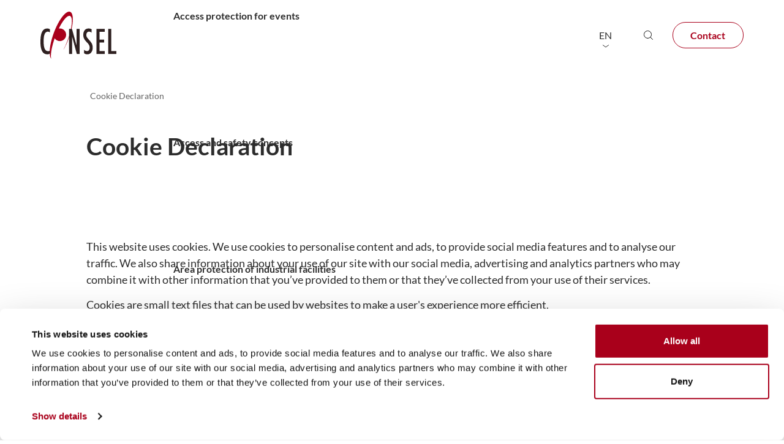

--- FILE ---
content_type: text/html; charset=UTF-8
request_url: https://conselgroup.com/en/cookie-declaration/
body_size: 12921
content:
<!doctype html>
<html lang="en-US">
<head>


	<!-- Google tag (gtag.js) -->
<script async src="https://www.googletagmanager.com/gtag/js?id=G-2G7XTLF439"></script>
<script>
  window.dataLayer = window.dataLayer || [];
  function gtag(){dataLayer.push(arguments);}
  gtag('js', new Date());

  gtag('config', 'G-2G7XTLF439');
</script>
	
	<meta charset="UTF-8">
	<meta name="viewport" content="width=device-width, initial-scale=1">

	<!--link rel="preconnect"
      href="https://fonts.gstatic.com"
      crossorigin />

	<link rel="preload"
      as="style"
      href="https://fonts.googleapis.com/css2?family=Lato:ital,wght@0,300;0,400;0,700;1,300;1,400;1,700&display=swap" />

	<link rel="stylesheet"
      href="https://fonts.googleapis.com/css2?family=Lato:ital,wght@0,300;0,400;0,700;1,300;1,400;1,700&display=swap"
      media="print" onload="this.media='all'" /-->

<link href="//nl.mailxpert.ch/bundles/mailxpertcore/form/5_0/style.css?5.109.0" rel="stylesheet" type="text/css"/>

<script charset="UTF-8" type="text/javascript" src="//nl.mailxpert.ch/bundles/mailxpertcore/form/5_0/validation.js?5.109.0"></script>




	<!-- Facebook Pixel Code -->
<script>
    ! function(f, b, e, v, n, t, s) {
        if (f.fbq) return;
        n = f.fbq = function() {
            n.callMethod ?
                n.callMethod.apply(n, arguments) : n.queue.push(arguments)
        };
        if (!f._fbq) f._fbq = n;
        n.push = n;
        n.loaded = !0;
        n.version = '2.0';
        n.queue = [];
        t = b.createElement(e);
        t.async = !0;
        t.src = v;
        s = b.getElementsByTagName(e)[0];
        s.parentNode.insertBefore(t, s)
    }(window, document, 'script','https://connect.facebook.net/en_US/fbevents.js');
    fbq('init', '332824827158057');
    fbq('track', 'PageView');
</script>
<noscript>
    <img height="1" width="1" src="https://www.facebook.com/tr?id=332824827158057&ev=PageView&noscript=1" />
</noscript>
<!-- End Facebook Pixel Code -->
	
	
<!-- Start LinkedIn Tag Manger Code -->

<script type="text/javascript">
    _linkedin_partner_id = "155817";

    window._linkedin_data_partner_ids = window._linkedin_data_partner_ids || [];

    window._linkedin_data_partner_ids.push(_linkedin_partner_id);
</script>
<script type="text/javascript">
    (function(l) {

        if (!l) {
            window.lintrk = function(a, b) {
                window.lintrk.q.push([a, b])
            };

            window.lintrk.q = []
        }

        var s = document.getElementsByTagName("script")[0];
        var b = document.createElement("script");

        b.type = "text/javascript";
        b.async = true;

        b.src = "https://snap.licdn.com/li.lms-analytics/insight.min.js";

        s.parentNode.insertBefore(b, s);
    })(window.lintrk);
</script>

<noscript>

    <img height="1" width="1" style="display:none;" alt="" src="https://px.ads.linkedin.com/collect/?pid=155817&fmt=gif" />

</noscript>

<!-- End LinkedIn -->

	    <!-- Add the Stripe code here -->
			<script id="Cookiebot" src="https://consent.cookiebot.com/uc.js" data-cbid="d5ce3eaf-32f7-4fa8-824a-a62cccc164d7" data-blockingmode="auto" data-culture="en" type="text/javascript"></script>
	    <script type="text/javascript">/* wpack.io publicPath */window.__wpackIolocalMediadist='https://conselgroup.com/wp-content/themes/localmedia/dist/';</script><meta name='robots' content='noindex, follow' />

<!-- Google Tag Manager for WordPress by gtm4wp.com -->
<script data-cfasync="false" data-pagespeed-no-defer>
	var gtm4wp_datalayer_name = "dataLayer";
	var dataLayer = dataLayer || [];
</script>
<!-- End Google Tag Manager for WordPress by gtm4wp.com -->
	<!-- This site is optimized with the Yoast SEO Premium plugin v26.2 (Yoast SEO v26.8) - https://yoast.com/product/yoast-seo-premium-wordpress/ -->
	<title>Cookie Declaration - Consel Group AG</title>
	<meta property="og:locale" content="en_US" />
	<meta property="og:type" content="article" />
	<meta property="og:title" content="Cookie Declaration" />
	<meta property="og:url" content="https://conselgroup.com/en/cookie-declaration/" />
	<meta property="og:site_name" content="Consel Group AG" />
	<meta property="article:modified_time" content="2025-03-06T09:19:39+00:00" />
	<meta name="twitter:card" content="summary_large_image" />
	<script type="application/ld+json" class="yoast-schema-graph">{"@context":"https://schema.org","@graph":[{"@type":"WebPage","@id":"https://conselgroup.com/en/cookie-declaration/","url":"https://conselgroup.com/en/cookie-declaration/","name":"Cookie Declaration - Consel Group AG","isPartOf":{"@id":"https://conselgroup.com/en/#website"},"datePublished":"2022-09-19T06:21:55+00:00","dateModified":"2025-03-06T09:19:39+00:00","inLanguage":"en-US","potentialAction":[{"@type":"ReadAction","target":["https://conselgroup.com/en/cookie-declaration/"]}]},{"@type":"WebSite","@id":"https://conselgroup.com/en/#website","url":"https://conselgroup.com/en/","name":"Consel Group AG","description":"","publisher":{"@id":"https://conselgroup.com/en/#organization"},"potentialAction":[{"@type":"SearchAction","target":{"@type":"EntryPoint","urlTemplate":"https://conselgroup.com/en/?s={search_term_string}"},"query-input":{"@type":"PropertyValueSpecification","valueRequired":true,"valueName":"search_term_string"}}],"inLanguage":"en-US"},{"@type":"Organization","@id":"https://conselgroup.com/en/#organization","name":"Consel Group AG","url":"https://conselgroup.com/en/","logo":{"@type":"ImageObject","inLanguage":"en-US","@id":"https://conselgroup.com/en/#/schema/logo/image/","url":"https://bereausk.sirv.com/consel/2022/04/cropped-favicon-1.png","contentUrl":"https://bereausk.sirv.com/consel/2022/04/cropped-favicon-1.png","width":512,"height":512,"caption":"Consel Group AG"},"image":{"@id":"https://conselgroup.com/en/#/schema/logo/image/"}}]}</script>
	<!-- / Yoast SEO Premium plugin. -->


<link href='//scripts.sirv.com'  rel='dns-prefetch' />
<link rel='dns-prefetch' href='//www.googletagmanager.com' />
<link href='//img-cdn.localmedia.cloud'  rel='dns-prefetch' />
<link href='https://img-cdn.localmedia.cloud' crossorigin rel='preconnect' />
<link href='https://scripts.sirv.com' crossorigin rel='preconnect' />
<style>
.sirv-flx{
    display: flex;
    width: 100%;
}

.sirv-inln-flx{
    display: inline-flex;
}

.sirv-img-container.sirv-flx, .sirv-img-container.sirv-inln-flx{
    max-width: 100%;
    flex-direction: column;
    align-items: center;
    justify-content: center;
    text-align: center;
    margin: 0;
}

.sirv-img-container__link{
    display: flex;
    max-width: 100%;
    height: 100%;
    box-shadow: none !important;
}

.sirv-img-container__img{
    display: block;
    height: auto;
}

.sirv-img-container__cap{
    display: block;
    text-align: center;
}

figure.sirv-img-container{
    margin-bottom: 10px;
}

.elementor figure.sirv-img-container{
    padding: 5px 0;
}

.elementor figure.sirv-img-container.aligncenter{
    margin-left: auto !important;
    margin-right: auto !important;
}

img.Sirv.placeholder-blurred {
    filter: blur(6px);
}

img.Sirv.sirv-image-loaded {
    filter: none;
}

img.Sirv:not([src]){
    font-size: 0;
    line-height: 0;
    opacity:0;
}
</style>
<style id='wp-img-auto-sizes-contain-inline-css'>
img:is([sizes=auto i],[sizes^="auto," i]){contain-intrinsic-size:3000px 1500px}
/*# sourceURL=wp-img-auto-sizes-contain-inline-css */
</style>
<style id='classic-theme-styles-inline-css'>
/*! This file is auto-generated */
.wp-block-button__link{color:#fff;background-color:#32373c;border-radius:9999px;box-shadow:none;text-decoration:none;padding:calc(.667em + 2px) calc(1.333em + 2px);font-size:1.125em}.wp-block-file__button{background:#32373c;color:#fff;text-decoration:none}
/*# sourceURL=/wp-includes/css/classic-themes.min.css */
</style>
<link rel='stylesheet' id='wpmf-gallery-popup-style-css' href='https://conselgroup.com/wp-content/plugins/wp-media-folder/assets/css/display-gallery/magnific-popup.css?ver=0.9.9' media='all' />
<link rel='stylesheet' id='wpml-legacy-dropdown-click-0-css' href='https://conselgroup.com/wp-content/plugins/sitepress-multilingual-cms/templates/language-switchers/legacy-dropdown-click/style.min.css?ver=1' media='all' />
<link rel='stylesheet' id='wpackio_localMediaapp_app__vendors~main-5dc56bb0_css_style-css' href='https://conselgroup.com/wp-content/themes/localmedia/dist/app/vendors~main-5dc56bb0.css?ver=1.0.0' media='all' />
<link rel='stylesheet' id='wpackio_localMediaapp_app__main-9768152a_css_style-css' href='https://conselgroup.com/wp-content/themes/localmedia/dist/app/main-9768152a.css?ver=1.0.0' media='all' />
<script id="wpml-cookie-js-extra">
var wpml_cookies = {"wp-wpml_current_language":{"value":"en","expires":1,"path":"/"}};
var wpml_cookies = {"wp-wpml_current_language":{"value":"en","expires":1,"path":"/"}};
//# sourceURL=wpml-cookie-js-extra
</script>
<script defer src="https://conselgroup.com/wp-content/plugins/sitepress-multilingual-cms/res/js/cookies/language-cookie.js?ver=486900" id="wpml-cookie-js" defer data-wp-strategy="defer"></script>
<script defer src="https://scripts.sirv.com/sirvjs/v3/sirv.js?modules=lazyimage%2Cgallery%2Cmodel&amp;ver=6.9" id="sirv-js-js"></script>
<script src="https://conselgroup.com/wp-includes/js/jquery/jquery.min.js?ver=3.7.1" id="jquery-core-js"></script>
<script src="https://conselgroup.com/wp-includes/js/jquery/jquery-migrate.min.js?ver=3.4.1" id="jquery-migrate-js"></script>
<script defer src="https://conselgroup.com/wp-content/plugins/sitepress-multilingual-cms/templates/language-switchers/legacy-dropdown-click/script.min.js?ver=1" id="wpml-legacy-dropdown-click-0-js"></script>

<!-- Google tag (gtag.js) snippet added by Site Kit -->
<!-- Google Analytics snippet added by Site Kit -->
<script src="https://www.googletagmanager.com/gtag/js?id=G-2G7XTLF439" id="google_gtagjs-js" async></script>
<script id="google_gtagjs-js-after">
window.dataLayer = window.dataLayer || [];function gtag(){dataLayer.push(arguments);}
gtag("set","linker",{"domains":["conselgroup.com"]});
gtag("js", new Date());
gtag("set", "developer_id.dZTNiMT", true);
gtag("config", "G-2G7XTLF439");
//# sourceURL=google_gtagjs-js-after
</script>
<link rel='shortlink' href='https://conselgroup.com/en/?p=3756' />
<meta name="generator" content="WPML ver:4.8.6 stt:1,4,3;" />
<meta name="generator" content="Site Kit by Google 1.171.0" />
<!-- Google Tag Manager for WordPress by gtm4wp.com -->
<!-- GTM Container placement set to footer -->
<script data-cfasync="false" data-pagespeed-no-defer>
	var dataLayer_content = {"pagePostType":"page","pagePostType2":"single-page","pagePostAuthor":"localmedia"};
	dataLayer.push( dataLayer_content );
</script>
<script data-cfasync="false" data-pagespeed-no-defer>
(function(w,d,s,l,i){w[l]=w[l]||[];w[l].push({'gtm.start':
new Date().getTime(),event:'gtm.js'});var f=d.getElementsByTagName(s)[0],
j=d.createElement(s),dl=l!='dataLayer'?'&l='+l:'';j.async=true;j.src=
'//www.googletagmanager.com/gtm.js?id='+i+dl;f.parentNode.insertBefore(j,f);
})(window,document,'script','dataLayer','GTM-5ZNWJ27');
</script>
<!-- End Google Tag Manager for WordPress by gtm4wp.com -->
<!-- Meta Pixel Code -->
<script type='text/javascript'>
!function(f,b,e,v,n,t,s){if(f.fbq)return;n=f.fbq=function(){n.callMethod?
n.callMethod.apply(n,arguments):n.queue.push(arguments)};if(!f._fbq)f._fbq=n;
n.push=n;n.loaded=!0;n.version='2.0';n.queue=[];t=b.createElement(e);t.async=!0;
t.src=v;s=b.getElementsByTagName(e)[0];s.parentNode.insertBefore(t,s)}(window,
document,'script','https://connect.facebook.net/en_US/fbevents.js');
</script>
<!-- End Meta Pixel Code -->
<script type='text/javascript'>var url = window.location.origin + '?ob=open-bridge';
            fbq('set', 'openbridge', '332824827158057', url);
fbq('init', '332824827158057', {}, {
    "agent": "wordpress-6.9-4.1.5"
})</script><script type='text/javascript'>
    fbq('track', 'PageView', []);
  </script><style>.recentcomments a{display:inline !important;padding:0 !important;margin:0 !important;}</style><link rel="icon" href="https://img-cdn.localmedia.cloud/consel/2022/04/cropped-favicon-1.png?w=32&#038;h=32&#038;scale.option=fill&#038;cw=32&#038;ch=32&#038;cx=center&#038;cy=center" sizes="32x32" />
<link rel="icon" href="https://img-cdn.localmedia.cloud/consel/2022/04/cropped-favicon-1.png?w=192&#038;h=192&#038;scale.option=fill&#038;cw=192&#038;ch=192&#038;cx=center&#038;cy=center" sizes="192x192" />
<link rel="apple-touch-icon" href="https://img-cdn.localmedia.cloud/consel/2022/04/cropped-favicon-1.png?w=180&#038;h=180&#038;scale.option=fill&#038;cw=180&#038;ch=180&#038;cx=center&#038;cy=center" />
<meta name="msapplication-TileImage" content="https://img-cdn.localmedia.cloud/consel/2022/04/cropped-favicon-1.png?w=270&#038;h=270&#038;scale.option=fill&#038;cw=270&#038;ch=270&#038;cx=center&#038;cy=center" />




	
	<!-- analytics -->

	<script type="text/javascript">
	var gaProperty = 'UA-48243073-1';
	var disableStr = 'ga-disable-' + gaProperty;
	if (document.cookie.indexOf(disableStr + '=true') > -1) {
	 window[disableStr] = true;
	}
	function gaOptout() {
	 document.cookie = disableStr + '=true; expires=Thu, 31 Dec 2099 23:59:59 UTC; path=/';
	 window[disableStr] = true;
	 alert('Das Google Analytics Opt-Out-Cookie wurde erfolgreich gesetzt');
	 window.location.reload();
	}
	</script>
	<script async src="https://www.googletagmanager.com/gtag/js?id=UA-48243073-1"></script>
	<script>
	 window.dataLayer = window.dataLayer || [];
	 function gtag(){dataLayer.push(arguments);}
	 gtag('js', new Date());
	 gtag('config', 'UA-48243073-1', { 'anonymize_ip': true });
	</script>

	
	<!-- Google tag (gtag.js) -->
	<script async src="https://www.googletagmanager.com/gtag/js?id=AW-872683751"></script> <script> window.dataLayer = window.dataLayer || []; function gtag(){dataLayer.push(arguments);} gtag('js', new Date()); gtag('config', 'AW-872683751'); </script>


<style id='global-styles-inline-css'>
:root{--wp--preset--aspect-ratio--square: 1;--wp--preset--aspect-ratio--4-3: 4/3;--wp--preset--aspect-ratio--3-4: 3/4;--wp--preset--aspect-ratio--3-2: 3/2;--wp--preset--aspect-ratio--2-3: 2/3;--wp--preset--aspect-ratio--16-9: 16/9;--wp--preset--aspect-ratio--9-16: 9/16;--wp--preset--color--black: #000000;--wp--preset--color--cyan-bluish-gray: #abb8c3;--wp--preset--color--white: #ffffff;--wp--preset--color--pale-pink: #f78da7;--wp--preset--color--vivid-red: #cf2e2e;--wp--preset--color--luminous-vivid-orange: #ff6900;--wp--preset--color--luminous-vivid-amber: #fcb900;--wp--preset--color--light-green-cyan: #7bdcb5;--wp--preset--color--vivid-green-cyan: #00d084;--wp--preset--color--pale-cyan-blue: #8ed1fc;--wp--preset--color--vivid-cyan-blue: #0693e3;--wp--preset--color--vivid-purple: #9b51e0;--wp--preset--gradient--vivid-cyan-blue-to-vivid-purple: linear-gradient(135deg,rgb(6,147,227) 0%,rgb(155,81,224) 100%);--wp--preset--gradient--light-green-cyan-to-vivid-green-cyan: linear-gradient(135deg,rgb(122,220,180) 0%,rgb(0,208,130) 100%);--wp--preset--gradient--luminous-vivid-amber-to-luminous-vivid-orange: linear-gradient(135deg,rgb(252,185,0) 0%,rgb(255,105,0) 100%);--wp--preset--gradient--luminous-vivid-orange-to-vivid-red: linear-gradient(135deg,rgb(255,105,0) 0%,rgb(207,46,46) 100%);--wp--preset--gradient--very-light-gray-to-cyan-bluish-gray: linear-gradient(135deg,rgb(238,238,238) 0%,rgb(169,184,195) 100%);--wp--preset--gradient--cool-to-warm-spectrum: linear-gradient(135deg,rgb(74,234,220) 0%,rgb(151,120,209) 20%,rgb(207,42,186) 40%,rgb(238,44,130) 60%,rgb(251,105,98) 80%,rgb(254,248,76) 100%);--wp--preset--gradient--blush-light-purple: linear-gradient(135deg,rgb(255,206,236) 0%,rgb(152,150,240) 100%);--wp--preset--gradient--blush-bordeaux: linear-gradient(135deg,rgb(254,205,165) 0%,rgb(254,45,45) 50%,rgb(107,0,62) 100%);--wp--preset--gradient--luminous-dusk: linear-gradient(135deg,rgb(255,203,112) 0%,rgb(199,81,192) 50%,rgb(65,88,208) 100%);--wp--preset--gradient--pale-ocean: linear-gradient(135deg,rgb(255,245,203) 0%,rgb(182,227,212) 50%,rgb(51,167,181) 100%);--wp--preset--gradient--electric-grass: linear-gradient(135deg,rgb(202,248,128) 0%,rgb(113,206,126) 100%);--wp--preset--gradient--midnight: linear-gradient(135deg,rgb(2,3,129) 0%,rgb(40,116,252) 100%);--wp--preset--font-size--small: 13px;--wp--preset--font-size--medium: 20px;--wp--preset--font-size--large: 36px;--wp--preset--font-size--x-large: 42px;--wp--preset--spacing--20: 0.44rem;--wp--preset--spacing--30: 0.67rem;--wp--preset--spacing--40: 1rem;--wp--preset--spacing--50: 1.5rem;--wp--preset--spacing--60: 2.25rem;--wp--preset--spacing--70: 3.38rem;--wp--preset--spacing--80: 5.06rem;--wp--preset--shadow--natural: 6px 6px 9px rgba(0, 0, 0, 0.2);--wp--preset--shadow--deep: 12px 12px 50px rgba(0, 0, 0, 0.4);--wp--preset--shadow--sharp: 6px 6px 0px rgba(0, 0, 0, 0.2);--wp--preset--shadow--outlined: 6px 6px 0px -3px rgb(255, 255, 255), 6px 6px rgb(0, 0, 0);--wp--preset--shadow--crisp: 6px 6px 0px rgb(0, 0, 0);}:where(.is-layout-flex){gap: 0.5em;}:where(.is-layout-grid){gap: 0.5em;}body .is-layout-flex{display: flex;}.is-layout-flex{flex-wrap: wrap;align-items: center;}.is-layout-flex > :is(*, div){margin: 0;}body .is-layout-grid{display: grid;}.is-layout-grid > :is(*, div){margin: 0;}:where(.wp-block-columns.is-layout-flex){gap: 2em;}:where(.wp-block-columns.is-layout-grid){gap: 2em;}:where(.wp-block-post-template.is-layout-flex){gap: 1.25em;}:where(.wp-block-post-template.is-layout-grid){gap: 1.25em;}.has-black-color{color: var(--wp--preset--color--black) !important;}.has-cyan-bluish-gray-color{color: var(--wp--preset--color--cyan-bluish-gray) !important;}.has-white-color{color: var(--wp--preset--color--white) !important;}.has-pale-pink-color{color: var(--wp--preset--color--pale-pink) !important;}.has-vivid-red-color{color: var(--wp--preset--color--vivid-red) !important;}.has-luminous-vivid-orange-color{color: var(--wp--preset--color--luminous-vivid-orange) !important;}.has-luminous-vivid-amber-color{color: var(--wp--preset--color--luminous-vivid-amber) !important;}.has-light-green-cyan-color{color: var(--wp--preset--color--light-green-cyan) !important;}.has-vivid-green-cyan-color{color: var(--wp--preset--color--vivid-green-cyan) !important;}.has-pale-cyan-blue-color{color: var(--wp--preset--color--pale-cyan-blue) !important;}.has-vivid-cyan-blue-color{color: var(--wp--preset--color--vivid-cyan-blue) !important;}.has-vivid-purple-color{color: var(--wp--preset--color--vivid-purple) !important;}.has-black-background-color{background-color: var(--wp--preset--color--black) !important;}.has-cyan-bluish-gray-background-color{background-color: var(--wp--preset--color--cyan-bluish-gray) !important;}.has-white-background-color{background-color: var(--wp--preset--color--white) !important;}.has-pale-pink-background-color{background-color: var(--wp--preset--color--pale-pink) !important;}.has-vivid-red-background-color{background-color: var(--wp--preset--color--vivid-red) !important;}.has-luminous-vivid-orange-background-color{background-color: var(--wp--preset--color--luminous-vivid-orange) !important;}.has-luminous-vivid-amber-background-color{background-color: var(--wp--preset--color--luminous-vivid-amber) !important;}.has-light-green-cyan-background-color{background-color: var(--wp--preset--color--light-green-cyan) !important;}.has-vivid-green-cyan-background-color{background-color: var(--wp--preset--color--vivid-green-cyan) !important;}.has-pale-cyan-blue-background-color{background-color: var(--wp--preset--color--pale-cyan-blue) !important;}.has-vivid-cyan-blue-background-color{background-color: var(--wp--preset--color--vivid-cyan-blue) !important;}.has-vivid-purple-background-color{background-color: var(--wp--preset--color--vivid-purple) !important;}.has-black-border-color{border-color: var(--wp--preset--color--black) !important;}.has-cyan-bluish-gray-border-color{border-color: var(--wp--preset--color--cyan-bluish-gray) !important;}.has-white-border-color{border-color: var(--wp--preset--color--white) !important;}.has-pale-pink-border-color{border-color: var(--wp--preset--color--pale-pink) !important;}.has-vivid-red-border-color{border-color: var(--wp--preset--color--vivid-red) !important;}.has-luminous-vivid-orange-border-color{border-color: var(--wp--preset--color--luminous-vivid-orange) !important;}.has-luminous-vivid-amber-border-color{border-color: var(--wp--preset--color--luminous-vivid-amber) !important;}.has-light-green-cyan-border-color{border-color: var(--wp--preset--color--light-green-cyan) !important;}.has-vivid-green-cyan-border-color{border-color: var(--wp--preset--color--vivid-green-cyan) !important;}.has-pale-cyan-blue-border-color{border-color: var(--wp--preset--color--pale-cyan-blue) !important;}.has-vivid-cyan-blue-border-color{border-color: var(--wp--preset--color--vivid-cyan-blue) !important;}.has-vivid-purple-border-color{border-color: var(--wp--preset--color--vivid-purple) !important;}.has-vivid-cyan-blue-to-vivid-purple-gradient-background{background: var(--wp--preset--gradient--vivid-cyan-blue-to-vivid-purple) !important;}.has-light-green-cyan-to-vivid-green-cyan-gradient-background{background: var(--wp--preset--gradient--light-green-cyan-to-vivid-green-cyan) !important;}.has-luminous-vivid-amber-to-luminous-vivid-orange-gradient-background{background: var(--wp--preset--gradient--luminous-vivid-amber-to-luminous-vivid-orange) !important;}.has-luminous-vivid-orange-to-vivid-red-gradient-background{background: var(--wp--preset--gradient--luminous-vivid-orange-to-vivid-red) !important;}.has-very-light-gray-to-cyan-bluish-gray-gradient-background{background: var(--wp--preset--gradient--very-light-gray-to-cyan-bluish-gray) !important;}.has-cool-to-warm-spectrum-gradient-background{background: var(--wp--preset--gradient--cool-to-warm-spectrum) !important;}.has-blush-light-purple-gradient-background{background: var(--wp--preset--gradient--blush-light-purple) !important;}.has-blush-bordeaux-gradient-background{background: var(--wp--preset--gradient--blush-bordeaux) !important;}.has-luminous-dusk-gradient-background{background: var(--wp--preset--gradient--luminous-dusk) !important;}.has-pale-ocean-gradient-background{background: var(--wp--preset--gradient--pale-ocean) !important;}.has-electric-grass-gradient-background{background: var(--wp--preset--gradient--electric-grass) !important;}.has-midnight-gradient-background{background: var(--wp--preset--gradient--midnight) !important;}.has-small-font-size{font-size: var(--wp--preset--font-size--small) !important;}.has-medium-font-size{font-size: var(--wp--preset--font-size--medium) !important;}.has-large-font-size{font-size: var(--wp--preset--font-size--large) !important;}.has-x-large-font-size{font-size: var(--wp--preset--font-size--x-large) !important;}
/*# sourceURL=global-styles-inline-css */
</style>
</head>

<body class="wp-singular page-template page-template-page-templates page-template-page-cookie page-template-page-templatespage-cookie-php page page-id-3756 wp-theme-localmedia preload">

<!-- Meta Pixel Code -->
<noscript>
<img height="1" width="1" style="display:none" alt="fbpx"
src="https://www.facebook.com/tr?id=332824827158057&ev=PageView&noscript=1" />
</noscript>
<!-- End Meta Pixel Code -->
<div id="root" class="remove--bg--gray">



	<!-- "site-header-scroll" - class to hide navbar on scroll -->
	<header id="master" class="site-header site-header-scroll flex items-center">
		<div class="container w-full mb-0">
			<div class="header--grid header items-center">
				<div class="header-left flex items-center mr-10-to-36">
										<a href="https://conselgroup.com/en/" class="brand" aria-label="Consel Group AG">
						<svg width="135" height="84" viewBox="0 0 135 84" fill="none" xmlns="http://www.w3.org/2000/svg">
<g clip-path="url(#clip0_265_7760)">
<path d="M52.7485 0.324503C45.4357 -2.45695 32.4607 14.4288 23.761 38.0132C16.07 58.8742 14.3048 77.9156 19.0157 84.0116C17.5944 76.9536 19.8868 63.0695 25.3428 47.5977C26.4203 49.2066 27.8911 50.5064 29.6123 51.3707C31.3335 52.235 33.2466 52.6344 35.1656 52.5301C37.0846 52.4259 38.9443 51.8215 40.564 50.7757C42.1837 49.7299 43.5083 48.2782 44.4091 46.5618C45.31 44.8454 45.7564 42.9225 45.7049 40.9801C45.6535 39.0377 45.1061 37.1417 44.1157 35.4764C43.1254 33.8112 41.7259 32.4333 40.0532 31.4766C38.3805 30.5198 36.4915 30.0169 34.5697 30.0166C33.9198 30.0192 33.2715 30.0812 32.6326 30.202C39.9454 15.3907 47.9688 5.9106 52.5537 7.67219C58.4108 9.99007 56.3018 29.9123 47.8542 52.2798C45.6575 58.119 43.1082 63.8163 40.2205 69.3394C44.2053 62.5526 47.5663 55.4107 50.2613 48.0033C58.938 24.4189 60.0613 3.0596 52.7485 0.324503Z" fill="#A9001B"/>
<path d="M16.7575 36.8311C15.7272 36.156 14.5438 35.7571 13.3189 35.6722C5.77687 35.6722 5.71956 47.8295 5.71956 53.4387C5.71956 59.3957 6.15512 70.6026 13.5367 70.6026C14.6748 70.6119 15.7934 70.3031 16.769 69.7103V74.9603C15.4983 75.846 13.9787 76.2931 12.4363 76.2351C1.45568 76.2351 0 63.3013 0 53.8791C0 44.8742 1.02012 30.0861 12.0695 30.0861C13.7302 30.0075 15.3723 30.4662 16.7575 31.3957V36.8311Z" fill="#2F2121"/>
<path d="M56.2558 75.6556H50.8687V30.6887H56.0495L64.3366 60.6589V30.6887H69.7466V75.6556H64.7263L56.2329 44.3642L56.2558 75.6556Z" fill="#2F2121"/>
<path d="M90.963 37.596C89.7126 36.4223 88.0836 35.747 86.3782 35.6954C83.4095 35.6954 81.5756 38.3725 81.5756 41.4901C81.5153 43.2468 82.049 44.9719 83.0886 46.3808L87.192 51.3179C90.8599 55.4205 92.923 58.4106 92.923 64.495C92.923 70.8112 89.3698 76.2351 83.3866 76.2351C81.2198 76.2692 79.1143 75.5074 77.4607 74.0911V68.0646C78.9088 69.4526 80.7981 70.2743 82.7906 70.3824C86.1375 70.3824 87.5359 67.4619 87.5359 64.1242C87.5359 55.1771 76.1655 53.3924 76.1655 41.5828C76.1655 35.2666 79.18 30.0745 85.3352 30.0745C87.35 29.9857 89.3453 30.5062 91.0662 31.5695L90.963 37.596Z" fill="#2F2121"/>
<path d="M114.196 30.6887V35.8692H105.027V49.9967H113.165V55.1887H105.027V70.452H114.196V75.6556H99.6968V30.6887H114.196Z" fill="#2F2121"/>
<path d="M125.911 30.6887V70.452H134.966V75.6556H120.523V30.6887H125.911Z" fill="#2F2121"/>
</g>
<defs>
<clipPath id="clip0_265_7760">
<rect width="135" height="84" fill="white"/>
</clipPath>
</defs>
</svg>
					</a>
				</div>

				<div class="header-right flex items-center justify-end">
					<div class="hidden lg:block w-full">
						<ul id="header-menu" class="menu"><li id="menu-item-4134" class="menu-item menu-item-type-custom menu-item-object-custom menu-item-has-children menu-item-4134"><a href="#">Products</a>
<ul class="sub-menu">
	<li id="menu-item-4135" class="menu--group menu-item menu-item-type-post_type menu-item-object-page menu-item-has-children menu-item-4135"><a href="https://conselgroup.com/en/product-groups/">Product groups</a>
	<ul class="sub-menu">
		<li id="menu-item-4136" class="menu-item menu-item-type-post_type menu-item-object-produktegruppen menu-item-4136"><a href="https://conselgroup.com/en/bollards-and-bollardsystems/">Bollards and bollard systems <div class="image--sirv sirv--produkt"><img data-src="https://img-cdn.localmedia.cloud/consel/2026/01/polleranlagen-fuer-die-zufahrtsregelung-im-oeffentlichen-raum.jpg" class="Sirv image-fill" alt="Bollards and bollard systems" data-options="fit:crop"/></div></a></li>
		<li id="menu-item-8123" class="menu-item menu-item-type-post_type menu-item-object-produktegruppen menu-item-8123"><a href="https://conselgroup.com/en/temporary-hostile-vehicle-mitigation-barriers/">Temporary hostile vehicle mitigation barriers <div class="image--sirv sirv--produkt"><img data-src="https://img-cdn.localmedia.cloud/consel/2024/05/vermietung-mobile-zufahrtssperren-3-scaled.jpg" class="Sirv image-fill" alt="Temporary hostile vehicle mitigation barriers" data-options="fit:crop"/></div></a></li>
		<li id="menu-item-4137" class="menu-item menu-item-type-post_type menu-item-object-produktegruppen menu-item-4137"><a href="https://conselgroup.com/en/high-security-solutions/">High-security solutions <div class="image--sirv sirv--produkt"><img data-src="https://img-cdn.localmedia.cloud/consel/2022/07/Roadblocker-ARMIS-RBS-BBL-Consel-Group-AG-scaled.jpg" class="Sirv image-fill" alt="High-security solutions" data-options="fit:crop"/></div></a></li>
		<li id="menu-item-4138" class="menu--buttons--wrap menu-item menu-item-type-custom menu-item-object-custom menu-item-has-children menu-item-4138"><a href="#">buttons</a>
		<ul class="sub-menu">
			<li id="menu-item-4139" class="menu--button menu-item menu-item-type-post_type menu-item-object-page menu-item-4139"><a href="https://conselgroup.com/en/product-groups/">Product groups</a></li>
			<li id="menu-item-4140" class="menu--button menu-item menu-item-type-post_type menu-item-object-page menu-item-4140"><a href="https://conselgroup.com/en/products/">Products</a></li>
		</ul>
</li>
	</ul>
</li>
	<li id="menu-item-4141" class="menu--group menu-item menu-item-type-post_type menu-item-object-page menu-item-has-children menu-item-4141"><a href="https://conselgroup.com/en/areas-of-application/">Areas of application</a>
	<ul class="sub-menu">
		<li id="menu-item-4142" class="menu-item menu-item-type-post_type menu-item-object-einsatzgebiete menu-item-4142"><a href="https://conselgroup.com/en/applications/access-control/">Access control for cities and municipalities <div class="image--sirv sirv--produkt"><img data-src="https://img-cdn.localmedia.cloud/consel/2022/06/Automatisch-versenkbare-Poller-Consel-Group-AG.jpg" class="Sirv image-fill" alt="Access control for cities and municipalities" data-options="fit:crop"/></div></a></li>
		<li id="menu-item-4143" class="menu-item menu-item-type-post_type menu-item-object-einsatzgebiete menu-item-4143"><a href="https://conselgroup.com/en/applications/access-protection-for-events/">Access protection for events <div class="image--sirv sirv--produkt"><img data-src="https://img-cdn.localmedia.cloud/consel/2026/01/vermietung-mobile-zufahrtssperren-fuer-veranstaltungen-1.jpg" class="Sirv image-fill" alt="Access protection for events" data-options="fit:crop"/></div></a></li>
		<li id="menu-item-4147" class="menu-item menu-item-type-post_type menu-item-object-einsatzgebiete menu-item-4147"><a href="https://conselgroup.com/en/applications/access-and-security-concepts/">Access and safety concepts <div class="image--sirv sirv--produkt"><img data-src="https://img-cdn.localmedia.cloud/consel/2022/04/Zufahrtsregelung-automatische-poller-Consel-Group-AG-scaled.jpg" class="Sirv image-fill" alt="Access and safety concepts" data-options="fit:crop"/></div></a></li>
		<li id="menu-item-4144" class="menu-item menu-item-type-post_type menu-item-object-einsatzgebiete menu-item-4144"><a href="https://conselgroup.com/en/applications/area-protection-of-industrial-facilities/">Area protection of industrial facilities <div class="image--sirv sirv--produkt"><img data-src="https://img-cdn.localmedia.cloud/consel/2022/06/Hochsicherheitstor-BBL-Consel-Group-AG.jpg" class="Sirv image-fill" alt="Area protection of industrial facilities" data-options="fit:crop"/></div></a></li>
		<li id="menu-item-4145" class="menu-item menu-item-type-post_type menu-item-object-einsatzgebiete menu-item-4145"><a href="https://conselgroup.com/en/applications/construction-site-protection-and-temporary-barriers/">Securing construction sites and temporary barriers <div class="image--sirv sirv--produkt"><img data-src="https://img-cdn.localmedia.cloud/consel/2022/07/Baustellenabsicherung.jpg" class="Sirv image-fill" alt="Securing construction sites and temporary barriers" data-options="fit:crop"/></div></a></li>
		<li id="menu-item-4146" class="menu-item menu-item-type-post_type menu-item-object-einsatzgebiete menu-item-4146"><a href="https://conselgroup.com/en/applications/parking-space-management/">Parking space management <div class="image--sirv sirv--produkt"><img data-src="https://img-cdn.localmedia.cloud/consel/2022/04/Parkraumbewirtschaftung-Consel-Group-AG-scaled.jpg" class="Sirv image-fill" alt="Parking space management" data-options="fit:crop"/></div></a></li>
		<li id="menu-item-4148" class="menu--buttons--wrap menu-item menu-item-type-custom menu-item-object-custom menu-item-has-children menu-item-4148"><a href="#">buttons</a>
		<ul class="sub-menu">
			<li id="menu-item-4149" class="menu--button menu-item menu-item-type-post_type menu-item-object-page menu-item-4149"><a href="https://conselgroup.com/en/areas-of-application/">Areas of application</a></li>
		</ul>
</li>
	</ul>
</li>
</ul>
</li>
<li id="menu-item-4150" class="menu-item menu-item-type-post_type menu-item-object-page menu-item-4150"><a href="https://conselgroup.com/en/competences/">Competences</a></li>
<li id="menu-item-4151" class="menu-item menu-item-type-post_type menu-item-object-page menu-item-4151"><a href="https://conselgroup.com/en/references/">References</a></li>
<li id="menu-item-4152" class="ml--auto menu-item menu-item-type-post_type menu-item-object-page menu-item-4152"><a href="https://conselgroup.com/en/career/">Career</a></li>
<li id="menu-item-4153" class="menu-item menu-item-type-post_type menu-item-object-page menu-item-4153"><a href="https://conselgroup.com/en/news/">News</a></li>
<li id="menu-item-4154" class="menu-item menu-item-type-custom menu-item-object-custom menu-item-has-children menu-item-4154"><a href="#">Company</a>
<ul class="sub-menu">
	<li id="menu-item-4155" class="menu--group col--3 menu-item menu-item-type-post_type menu-item-object-page menu-item-has-children menu-item-4155"><a href="https://conselgroup.com/en/company/">Company</a>
	<ul class="sub-menu">
		<li id="menu-item-4156" class="menu-item menu-item-type-post_type menu-item-object-page menu-item-4156"><a href="https://conselgroup.com/en/company/">Company <div class="image--sirv sirv--produkt"><img data-src="https://img-cdn.localmedia.cloud/consel/2022/07/IMG_20190402_074013-scaled-e1658843406225.jpg" class="Sirv image-fill" alt="Company" data-options="fit:crop"/></div></a></li>
		<li id="menu-item-4157" class="menu-item menu-item-type-post_type menu-item-object-page menu-item-4157"><a href="https://conselgroup.com/en/company/history/">History <div class="image--sirv sirv--produkt"><img data-src="https://img-cdn.localmedia.cloud/consel/2022/06/Bild-049.jpg" class="Sirv image-fill" alt="History" data-options="fit:crop"/></div></a></li>
		<li id="menu-item-4158" class="menu-item menu-item-type-post_type menu-item-object-page menu-item-4158"><a href="https://conselgroup.com/en/company/team/">Team <div class="image--sirv sirv--produkt"><img data-src="https://img-cdn.localmedia.cloud/consel/2024/08/teamconsel.jpg" class="Sirv image-fill" alt="Team" data-options="fit:crop"/></div></a></li>
		<li id="menu-item-4159" class="menu-item menu-item-type-post_type menu-item-object-page menu-item-4159"><a href="https://conselgroup.com/en/career/">Career <div class="image--sirv sirv--produkt"><img data-src="https://img-cdn.localmedia.cloud/consel/2022/07/20220224_164145-scaled-e1657026158122.jpg" class="Sirv image-fill" alt="Career" data-options="fit:crop"/></div></a></li>
	</ul>
</li>
</ul>
</li>
</ul>					</div>


																<div class="hidden xs:block language--switcher">
						  
<div class="wpml-ls-statics-shortcode_actions wpml-ls wpml-ls-legacy-dropdown-click js-wpml-ls-legacy-dropdown-click">
	<ul role="menu">

		<li class="wpml-ls-slot-shortcode_actions wpml-ls-item wpml-ls-item-en wpml-ls-current-language wpml-ls-item-legacy-dropdown-click" role="none">

			<a href="#" class="js-wpml-ls-item-toggle wpml-ls-item-toggle" role="menuitem" title="Switch to EN">
                <span class="wpml-ls-native" role="menuitem">EN</span></a>

			<ul class="js-wpml-ls-sub-menu wpml-ls-sub-menu" role="menu">
				
					<li class="wpml-ls-slot-shortcode_actions wpml-ls-item wpml-ls-item-de wpml-ls-first-item" role="none">
						<a href="https://conselgroup.com/de/cookie-erklaerung/" class="wpml-ls-link" role="menuitem" aria-label="Switch to DE" title="Switch to DE">
                            <span class="wpml-ls-native" lang="de">DE</span></a>
					</li>

				
					<li class="wpml-ls-slot-shortcode_actions wpml-ls-item wpml-ls-item-fr wpml-ls-last-item" role="none">
						<a href="https://conselgroup.com/fr/declaration-relative-aux-cookies/" class="wpml-ls-link" role="menuitem" aria-label="Switch to FR" title="Switch to FR">
                            <span class="wpml-ls-native" lang="fr">FR</span></a>
					</li>

							</ul>

		</li>

	</ul>
</div>
						</div>
					 

						<!--<div class="hidden xs:block language--switcher">
							<ul id="header-menu-lang" class="menu">
								<li id="menu-item-323" class="menu-item menu-item-has-children custom--lang--switch"><a href="#" class="dropdown-link">DE</a>
									<ul class="sub-menu">
										<li class="menu-item">FR (en construction)</li>
										<li class="menu-item">EN (in progress)</li>
									</ul>
								</li>
							</ul>
						</div>-->

					 <div class="hidden xs:flex items-center ml-10 xl:ml-16">
						<a class="searchboxlink brand" href="#search" aria-label="Search"><svg width="16" height="16" viewBox="0 0 16 16" fill="none" xmlns="http://www.w3.org/2000/svg">
<path d="M7.5 13.5C10.8137 13.5 13.5 10.8137 13.5 7.5C13.5 4.18629 10.8137 1.5 7.5 1.5C4.18629 1.5 1.5 4.18629 1.5 7.5C1.5 10.8137 4.18629 13.5 7.5 13.5Z" stroke="black" stroke-miterlimit="10" stroke-linecap="round" stroke-linejoin="round"/>
<path d="M15.5002 15.5L11.7422 11.742" stroke="black" stroke-miterlimit="10" stroke-linecap="round" stroke-linejoin="round"/>
</svg>
</a>
					</div>
					<div id="search" class="hidden bg-white">
						<h3 class="text-28 font-bold">Search</h3>

						<form class="search search--form pt-4" method="get" action="https://conselgroup.com/en/" role="search">
							<input class="search-input mb-4" type="search" name="s" placeholder="">


				            <div class="modal-footer">
				      		<button type="button" class="button--close button--outline mr-4" data-dismiss="modal">Close</button>
				            <button class="search-submit button--primary" type="submit" role="button">Search</button>
				      	  </div>
						</form>
					</div>


																<a class="button--outline text-16 ml-10" href="https://conselgroup.com/en/contact/">Contact</a>
					
					<div class="header--burger ml-10 lg:hidden">
						<button class="burger burger--menu--toggle" aria-label="Hamburger Button">
							<div class="button--wrapper">
								<b></b>
								<b></b>
								<b></b>
							</div>
						</button>
					</div>
				</div>
			</div>
			<div class="header-mobile-content">
				<div class="mobile--inner--wrapper">
					<div class="container">
						<ul id="header-menu" class="menu"><li id="menu-item-4160" class="menu-item menu-item-type-post_type menu-item-object-page menu-item-has-children menu-item-4160"><a href="https://conselgroup.com/en/product-groups/">Product groups</a>
<ul class="sub-menu">
	<li id="menu-item-4161" class="menu-item menu-item-type-post_type menu-item-object-page menu-item-4161"><a href="https://conselgroup.com/en/product-groups/">Product groups</a></li>
	<li id="menu-item-4162" class="menu-item menu-item-type-post_type menu-item-object-produktegruppen menu-item-4162"><a href="https://conselgroup.com/en/bollards-and-bollardsystems/">Bollards and bollard systems</a></li>
	<li id="menu-item-8128" class="menu-item menu-item-type-post_type menu-item-object-produktegruppen menu-item-8128"><a href="https://conselgroup.com/en/temporary-hostile-vehicle-mitigation-barriers/">Temporary hostile vehicle mitigation barriers</a></li>
	<li id="menu-item-4163" class="menu-item menu-item-type-post_type menu-item-object-produktegruppen menu-item-4163"><a href="https://conselgroup.com/en/high-security-solutions/">High-security solutions</a></li>
	<li id="menu-item-4164" class="menu-item menu-item-type-post_type menu-item-object-page menu-item-4164"><a href="https://conselgroup.com/en/products/">Products</a></li>
</ul>
</li>
<li id="menu-item-4165" class="menu-item menu-item-type-post_type menu-item-object-page menu-item-has-children menu-item-4165"><a href="https://conselgroup.com/en/areas-of-application/">Areas of application</a>
<ul class="sub-menu">
	<li id="menu-item-4166" class="menu-item menu-item-type-post_type menu-item-object-page menu-item-4166"><a href="https://conselgroup.com/en/areas-of-application/">Areas of application</a></li>
	<li id="menu-item-4167" class="menu-item menu-item-type-post_type menu-item-object-einsatzgebiete menu-item-4167"><a href="https://conselgroup.com/en/applications/area-protection-of-industrial-facilities/">Area protection of industrial facilities</a></li>
	<li id="menu-item-4168" class="menu-item menu-item-type-post_type menu-item-object-einsatzgebiete menu-item-4168"><a href="https://conselgroup.com/en/applications/access-control/">Access control for cities and municipalities</a></li>
	<li id="menu-item-4169" class="menu-item menu-item-type-post_type menu-item-object-einsatzgebiete menu-item-4169"><a href="https://conselgroup.com/en/applications/parking-space-management/">Parking space management</a></li>
	<li id="menu-item-4170" class="menu-item menu-item-type-post_type menu-item-object-einsatzgebiete menu-item-4170"><a href="https://conselgroup.com/en/applications/access-protection-for-events/">Access protection for events</a></li>
	<li id="menu-item-4171" class="menu-item menu-item-type-post_type menu-item-object-einsatzgebiete menu-item-4171"><a href="https://conselgroup.com/en/applications/construction-site-protection-and-temporary-barriers/">Securing construction sites and temporary barriers</a></li>
	<li id="menu-item-4172" class="menu-item menu-item-type-post_type menu-item-object-einsatzgebiete menu-item-4172"><a href="https://conselgroup.com/en/applications/access-and-security-concepts/">Access and safety concepts</a></li>
</ul>
</li>
<li id="menu-item-4173" class="menu-item menu-item-type-post_type menu-item-object-page menu-item-4173"><a href="https://conselgroup.com/en/competences/">Competences</a></li>
<li id="menu-item-4174" class="menu-item menu-item-type-post_type menu-item-object-page menu-item-4174"><a href="https://conselgroup.com/en/references/">References</a></li>
<li id="menu-item-4175" class="menu-item menu-item-type-post_type menu-item-object-page menu-item-4175"><a href="https://conselgroup.com/en/career/">Career</a></li>
<li id="menu-item-4176" class="menu-item menu-item-type-post_type menu-item-object-page menu-item-4176"><a href="https://conselgroup.com/en/news/">News</a></li>
<li id="menu-item-4177" class="menu-item menu-item-type-post_type menu-item-object-page menu-item-has-children menu-item-4177"><a href="https://conselgroup.com/en/company/">Company</a>
<ul class="sub-menu">
	<li id="menu-item-4178" class="menu-item menu-item-type-post_type menu-item-object-page menu-item-4178"><a href="https://conselgroup.com/en/company/">Company</a></li>
	<li id="menu-item-4179" class="menu-item menu-item-type-post_type menu-item-object-page menu-item-4179"><a href="https://conselgroup.com/en/company/history/">History</a></li>
	<li id="menu-item-4180" class="menu-item menu-item-type-post_type menu-item-object-page menu-item-4180"><a href="https://conselgroup.com/en/company/team/">Team</a></li>
	<li id="menu-item-4181" class="menu-item menu-item-type-post_type menu-item-object-page menu-item-4181"><a href="https://conselgroup.com/en/career/">Career</a></li>
</ul>
</li>
</ul>						<div class="mt-10 flex items-center justify-between">
																						<a class="button--outline" href="https://conselgroup.com/en/contact/">Contact</a>
							
																						<div class="language--switcher">
								  
<div class="wpml-ls-statics-shortcode_actions wpml-ls wpml-ls-legacy-dropdown-click js-wpml-ls-legacy-dropdown-click">
	<ul role="menu">

		<li class="wpml-ls-slot-shortcode_actions wpml-ls-item wpml-ls-item-en wpml-ls-current-language wpml-ls-item-legacy-dropdown-click" role="none">

			<a href="#" class="js-wpml-ls-item-toggle wpml-ls-item-toggle" role="menuitem" title="Switch to EN">
                <span class="wpml-ls-native" role="menuitem">EN</span></a>

			<ul class="js-wpml-ls-sub-menu wpml-ls-sub-menu" role="menu">
				
					<li class="wpml-ls-slot-shortcode_actions wpml-ls-item wpml-ls-item-de wpml-ls-first-item" role="none">
						<a href="https://conselgroup.com/de/cookie-erklaerung/" class="wpml-ls-link" role="menuitem" aria-label="Switch to DE" title="Switch to DE">
                            <span class="wpml-ls-native" lang="de">DE</span></a>
					</li>

				
					<li class="wpml-ls-slot-shortcode_actions wpml-ls-item wpml-ls-item-fr wpml-ls-last-item" role="none">
						<a href="https://conselgroup.com/fr/declaration-relative-aux-cookies/" class="wpml-ls-link" role="menuitem" aria-label="Switch to FR" title="Switch to FR">
                            <span class="wpml-ls-native" lang="fr">FR</span></a>
					</li>

							</ul>

		</li>

	</ul>
</div>
								</div>
							 
							<div class="flex items-center ml-10 xl:ml-16">
		   						<a class="searchboxlink brand" href="#search"><svg width="16" height="16" viewBox="0 0 16 16" fill="none" xmlns="http://www.w3.org/2000/svg">
<path d="M7.5 13.5C10.8137 13.5 13.5 10.8137 13.5 7.5C13.5 4.18629 10.8137 1.5 7.5 1.5C4.18629 1.5 1.5 4.18629 1.5 7.5C1.5 10.8137 4.18629 13.5 7.5 13.5Z" stroke="black" stroke-miterlimit="10" stroke-linecap="round" stroke-linejoin="round"/>
<path d="M15.5002 15.5L11.7422 11.742" stroke="black" stroke-miterlimit="10" stroke-linecap="round" stroke-linejoin="round"/>
</svg>
</a>
		   					</div>
						</div>


					</div>
				</div>
			</div>
		</div>
	</header>

	<main id="primary" class="site-main"> <!-- main start -->

<article class="content__group">
    <header class="cover__section">
        <section class="cover">
    <div class="container-indent">
        <div class="grid md:grid-cols-2 gap-16">
            <div class="left">
                                                                                <p id="breadcrumbs" class="meta--text text-gray"><span><span class="breadcrumb_last" aria-current="page">Cookie Declaration</span></span></p>                                    
                <h1 class="headline--cover mt-14">Cookie Declaration</h1>

                
                
                
            </div>

            
        </div>


    </div>

        


<a class="cover--down--link" href="#down" aria-label="scroll down">
    <span class="cover--down--link--inner"><svg width="50" height="50" viewBox="0 0 50 50" fill="none" xmlns="http://www.w3.org/2000/svg">
<circle cx="25" cy="25" r="24.5" transform="rotate(90 25 25)" stroke="#A9001B"/>
<path d="M29.3753 23.266L25.0003 27.5159L20.6253 23.266C20.5227 23.1663 20.405 23.0922 20.2788 23.0477C20.1527 23.0033 20.0205 22.9895 19.89 23.0071C19.7594 23.0247 19.633 23.0733 19.5179 23.1503C19.4028 23.2272 19.3014 23.3309 19.2193 23.4554C19.1372 23.5799 19.0761 23.7229 19.0396 23.8761C19.003 24.0293 18.9916 24.1897 19.0061 24.3483C19.0206 24.5068 19.0606 24.6603 19.124 24.8001C19.1873 24.9398 19.2727 25.063 19.3753 25.1627L24.3753 30.0198C24.5527 30.1922 24.7731 30.2862 25.0003 30.2862C25.2275 30.2862 25.4479 30.1922 25.6253 30.0198L30.6253 25.1627C30.8324 24.9614 30.9653 24.6684 30.9945 24.3483C31.0238 24.0281 30.9471 23.7069 30.7813 23.4554C30.6992 23.3309 30.5978 23.2272 30.4827 23.1503C30.3676 23.0733 30.2412 23.0247 30.1106 23.0071C29.8469 22.9716 29.5824 23.0647 29.3753 23.266Z" fill="#A9001B"/>
</svg>
</span>
</a>
</section>
<div id="down"></div>
    </header>

<section class="content__section">
			<div class="container-indent">
				           <script id="CookieDeclaration" src="https://consent.cookiebot.com/d5ce3eaf-32f7-4fa8-824a-a62cccc164d7/cd.js" data-culture="en" type="text/javascript" async></script>
    			</div>
		</section>
 

</article>

</main><!-- #main end -->

<footer id="colophon" class="site-footer">

    <div class="container-indent footer--container relative">
        <a aria-label="scroll up" class="cover--up--link" href="#">
            <span class="cover--down--link--inner"><svg width="56" height="56" viewBox="0 0 56 56" fill="none" xmlns="http://www.w3.org/2000/svg">
<path d="M28 0.553242C43.1887 0.553242 55.5 12.8425 55.5 28C55.5 43.1575 43.1887 55.4468 28 55.4468C12.8113 55.4468 0.5 43.1575 0.5 28C0.500001 12.8425 12.8113 0.553242 28 0.553242Z" fill="white" stroke="#A9001B"/>
<path d="M23.6247 29.7303L27.9997 25.4884L32.3747 29.7303C32.4773 29.8298 32.595 29.9038 32.7212 29.9481C32.8473 29.9925 32.9795 30.0063 33.11 29.9887C33.2406 29.9711 33.367 29.9226 33.4821 29.8458C33.5972 29.769 33.6986 29.6655 33.7807 29.5412C33.8628 29.4169 33.9239 29.2743 33.9604 29.1214C33.997 28.9684 34.0084 28.8083 33.9939 28.6501C33.9794 28.4918 33.9394 28.3386 33.876 28.1991C33.8127 28.0597 33.7273 27.9367 33.6247 27.8372L28.6247 22.9893C28.4473 22.8172 28.2269 22.7234 27.9997 22.7234C27.7725 22.7234 27.5521 22.8172 27.3747 22.9893L22.3747 27.8372C22.1676 28.0381 22.0348 28.3305 22.0055 28.6501C21.9763 28.9696 22.0529 29.2902 22.2187 29.5412C22.3008 29.6655 22.4023 29.769 22.5173 29.8458C22.6324 29.9226 22.7588 29.9711 22.8894 29.9887C23.1531 30.0242 23.4176 29.9312 23.6247 29.7303Z" fill="#A9001B"/>
</svg>
</span>
        </a>

        <div class="grid xl:grid-cols-2 gap-16">
            <div class="">
                                <a href="https://conselgroup.com/en/" class="brand" aria-label="Consel Group AG">
                    <svg width="135" height="84" viewBox="0 0 135 84" fill="none" xmlns="http://www.w3.org/2000/svg">
<g clip-path="url(#clip0_265_7760)">
<path d="M52.7485 0.324503C45.4357 -2.45695 32.4607 14.4288 23.761 38.0132C16.07 58.8742 14.3048 77.9156 19.0157 84.0116C17.5944 76.9536 19.8868 63.0695 25.3428 47.5977C26.4203 49.2066 27.8911 50.5064 29.6123 51.3707C31.3335 52.235 33.2466 52.6344 35.1656 52.5301C37.0846 52.4259 38.9443 51.8215 40.564 50.7757C42.1837 49.7299 43.5083 48.2782 44.4091 46.5618C45.31 44.8454 45.7564 42.9225 45.7049 40.9801C45.6535 39.0377 45.1061 37.1417 44.1157 35.4764C43.1254 33.8112 41.7259 32.4333 40.0532 31.4766C38.3805 30.5198 36.4915 30.0169 34.5697 30.0166C33.9198 30.0192 33.2715 30.0812 32.6326 30.202C39.9454 15.3907 47.9688 5.9106 52.5537 7.67219C58.4108 9.99007 56.3018 29.9123 47.8542 52.2798C45.6575 58.119 43.1082 63.8163 40.2205 69.3394C44.2053 62.5526 47.5663 55.4107 50.2613 48.0033C58.938 24.4189 60.0613 3.0596 52.7485 0.324503Z" fill="#A9001B"/>
<path d="M16.7575 36.8311C15.7272 36.156 14.5438 35.7571 13.3189 35.6722C5.77687 35.6722 5.71956 47.8295 5.71956 53.4387C5.71956 59.3957 6.15512 70.6026 13.5367 70.6026C14.6748 70.6119 15.7934 70.3031 16.769 69.7103V74.9603C15.4983 75.846 13.9787 76.2931 12.4363 76.2351C1.45568 76.2351 0 63.3013 0 53.8791C0 44.8742 1.02012 30.0861 12.0695 30.0861C13.7302 30.0075 15.3723 30.4662 16.7575 31.3957V36.8311Z" fill="#2F2121"/>
<path d="M56.2558 75.6556H50.8687V30.6887H56.0495L64.3366 60.6589V30.6887H69.7466V75.6556H64.7263L56.2329 44.3642L56.2558 75.6556Z" fill="#2F2121"/>
<path d="M90.963 37.596C89.7126 36.4223 88.0836 35.747 86.3782 35.6954C83.4095 35.6954 81.5756 38.3725 81.5756 41.4901C81.5153 43.2468 82.049 44.9719 83.0886 46.3808L87.192 51.3179C90.8599 55.4205 92.923 58.4106 92.923 64.495C92.923 70.8112 89.3698 76.2351 83.3866 76.2351C81.2198 76.2692 79.1143 75.5074 77.4607 74.0911V68.0646C78.9088 69.4526 80.7981 70.2743 82.7906 70.3824C86.1375 70.3824 87.5359 67.4619 87.5359 64.1242C87.5359 55.1771 76.1655 53.3924 76.1655 41.5828C76.1655 35.2666 79.18 30.0745 85.3352 30.0745C87.35 29.9857 89.3453 30.5062 91.0662 31.5695L90.963 37.596Z" fill="#2F2121"/>
<path d="M114.196 30.6887V35.8692H105.027V49.9967H113.165V55.1887H105.027V70.452H114.196V75.6556H99.6968V30.6887H114.196Z" fill="#2F2121"/>
<path d="M125.911 30.6887V70.452H134.966V75.6556H120.523V30.6887H125.911Z" fill="#2F2121"/>
</g>
<defs>
<clipPath id="clip0_265_7760">
<rect width="135" height="84" fill="white"/>
</clipPath>
</defs>
</svg>
                </a>
                <div class="grid md:grid-cols-2 gap-16">
                    <div class="">
                        <p class="adress--text mb-6">Consel Group AG<br />
Brunaustrasse 185<br />
CH-8951 Fahrweid</p>
                        <a class="block hover:text-primary" href="tel:+41 (0) 43 277 83 00">Tel. +41 (0) 43 277 83 00</a>
                        <a class="block hover:text-primary mb-6" href="mailto:sales@consel.ch">sales@consel.ch</a>

                        <p class="font-semibold">Service-Hotline</p>
                        <a class="block hover:text-primary" href="tel:+41 (0) 43 277 83 03">+41 (0) 43 277 83 03</a>
                    </div>
                    <div>
                        <p class="adress--text mb-6">Consel Deutschland GmbH<br />
Rotebühlplatz 23<br />
D-70178 Stuttgart</p>
                        <a class="block hover:text-primary" href="tel:+41 43 277 83 00">Tel. +41 43 277 83 00</a>
                        <a class="block hover:text-primary" href="mailto:sales.deutschland@consel.ch">sales.deutschland@consel.ch</a>

                                                                            <div class="mt-6">
                                <a class="font-bold text-primary hover:text-primarydark" href="https://conselgroup.com/en/career/">Career at Consel</a>
                            </div>
                                            </div>
                </div>
            </div>
            
            <div class="grid gap-16 sm:grid-cols-2 xl:grid-cols-5">
                <div class="pt-8 xl:pl-20 xl:col-span-2">
                    <p class="button--text mb-8">Social Media</p>
                    <a class="link--gray button--text" href="https://www.linkedin.com/company/consel-group-ag/"
                        target="_blank" rel="noreferrer">LinkedIn</a><br>
                    <a class="link--gray button--text" href="https://www.facebook.com/conselgroup/"
                        target="_blank" rel="noreferrer">Facebook</a><br>
                    <a class="link--gray button--text" href="https://www.youtube.com/channel/UCJm-gfxO82ACvEiKcLhKNUA"
                        target="_blank" rel="noreferrer">YouTube</a><br>
                    <a class="link--gray button--text" href="https://www.instagram.com/conselgroup/"
                        target="_blank" rel="noreferrer">Instagram</a>
                </div>
                            </div>
            
            <!-- <div class="pt-8">
                <p class="button--text mb-8">Career</p>

                                
                                                <a class="font-bold text-primary hover:text-primarydark"
                    href="https://conselgroup.com/en/career/">Career at Consel</a>
                                
            </div> -->
        </div>

    </div>

    <div class="footer--small">
        <div class="container-indent ">
            <div class="md:grid-cols-2 grid md:gap-16">
                <div class="text-18 text-textgray">
                    © 2026 Consel Group AG                </div>
                <div class="lg:text-right">
					                                        	<a class="text-18 text-textgray mr-4" href="https://conselgroup.com/en/cookie-declaration/">Cookie Declaration</a>
                    
                                                            <a class="text-18 text-textgray mr-4" href="https://conselgroup.com/en/impressum/">
                                                Legal notice
                                            </a>
                    
                                                            <a class="text-18 text-textgray mr-4" href="https://conselgroup.com/en/privacy-policy/">
                                                Data protection
                                            </a>
                    
                                                            <a class="text-18 text-textgray"
                        href="https://conselgroup.com/en/agb/">Terms </a>
                                    </div>
            </div>
        </div>
    </div>


</footer><!-- #colophon -->
</div><!-- #page -->

<script type="speculationrules">
{"prefetch":[{"source":"document","where":{"and":[{"href_matches":"/en/*"},{"not":{"href_matches":["/wp-*.php","/wp-admin/*","/wp-content/uploads/*","/wp-content/*","/wp-content/plugins/*","/wp-content/themes/localmedia/*","/en/*\\?(.+)"]}},{"not":{"selector_matches":"a[rel~=\"nofollow\"]"}},{"not":{"selector_matches":".no-prefetch, .no-prefetch a"}}]},"eagerness":"conservative"}]}
</script>
            <!-- Leadinfo tracking code -->
            <script> (function (l, e, a, d, i, n, f, o) {
                    if (!l[i]) {
                        l.GlobalLeadinfoNamespace = l.GlobalLeadinfoNamespace || [];
                        l.GlobalLeadinfoNamespace.push(i);
                        l[i] = function () {
                            (l[i].q = l[i].q || []).push(arguments)
                        };
                        l[i].t = l[i].t || n;
                        l[i].q = l[i].q || [];
                        o = e.createElement(a);
                        f = e.getElementsByTagName(a)[0];
                        o.async = 1;
                        o.src = d;
                        f.parentNode.insertBefore(o, f);
                    }
                }(window, document, "script", "https://cdn.leadinfo.net/ping.js", "leadinfo", "LI-63F75634A2216")); </script>
            
<!-- GTM Container placement set to footer -->
<!-- Google Tag Manager (noscript) -->
				<noscript><iframe src="https://www.googletagmanager.com/ns.html?id=GTM-5ZNWJ27" height="0" width="0" style="display:none;visibility:hidden" aria-hidden="true"></iframe></noscript>
<!-- End Google Tag Manager (noscript) -->    <!-- Meta Pixel Event Code -->
    <script type='text/javascript'>
        document.addEventListener( 'wpcf7mailsent', function( event ) {
        if( "fb_pxl_code" in event.detail.apiResponse){
            eval(event.detail.apiResponse.fb_pxl_code);
        }
        }, false );
    </script>
    <!-- End Meta Pixel Event Code -->
        <div id='fb-pxl-ajax-code'></div><script defer src="https://conselgroup.com/wp-includes/js/imagesloaded.min.js?ver=5.0.0" id="imagesloaded-js"></script>
<script defer src="https://conselgroup.com/wp-includes/js/masonry.min.js?ver=4.2.2" id="masonry-js"></script>
<script src="https://conselgroup.com/wp-includes/js/jquery/jquery.masonry.min.js?ver=3.1.2b" id="jquery-masonry-js"></script>
<script id="afl-wc-utm-public-js-extra">
var afl_wc_utm_public = {"ajax_url":"https://conselgroup.com/wp-admin/admin-ajax.php","action":"afl_wc_utm_view","nonce":"","cookie_prefix":"afl_wc_utm_","cookie_expiry":{"days":90},"cookie_renewal":"force","cookie_consent_category":"statistics","domain_info":{"domain":"conselgroup.com","path":"/"},"last_touch_window":"1800","wp_consent_api_enabled":"","user_has_active_attribution":"0","attr_first_non_utm":"0","js_autorun":"1","consent_addon":"wp-consent-api","active_attribution":"1"};
//# sourceURL=afl-wc-utm-public-js-extra
</script>
<script defer src="https://conselgroup.com/wp-content/plugins/afl-wc-utm/public/js/afl-wc-utm-public.min.js?ver=2.14.14" id="afl-wc-utm-public-js"></script>
<script defer src="https://conselgroup.com/wp-content/themes/localmedia/dist/app/runtime-212f77ce.js?ver=1.0.0" id="wpackio_localMediaapp_app__runtime-212f77ce_js_script-js"></script>
<script defer src="https://conselgroup.com/wp-content/themes/localmedia/dist/app/vendors~main-e7c6dd0f.js?ver=1.0.0" id="wpackio_localMediaapp_app__vendors~main-e7c6dd0f_js_script-js"></script>
<script defer src="https://conselgroup.com/wp-content/themes/localmedia/dist/app/main-ebf4692d.js?ver=1.0.0" id="wpackio_localMediaapp_app__main-ebf4692d_js_script-js"></script>
<script>
/* This JavaScript is used for different helper functions, such as Sirv object updates with Ajax. */

jQuery( document ).ajaxComplete(function() {
    if (arguments[1].responseText && arguments[1].responseText.match(/class *= *"[^"]*Sirv/gm)) {
        setTimeout(function(){Sirv.start();},100);
    }
});


jQuery(document).ready(function(){
    let count = 0;
    let timerId = setInterval(fixLinks, 200);
    function fixLinks(){
        let $images = jQuery('.svi-img');
        count++;

        if($images.length > 0){
            jQuery.each($images, function (indexInArray, val) {
                jQuery(val).attr('src', val.src.replace(/amp;/g, ''));
            });
            clearInterval(timerId);
        }else{
            if (count == 10) clearInterval(timerId);
        }
        
    }

    jQuery('.svi-img').on('click', function(){
        jQuery('.preview-img-item').attr('src', jQuery(this).attr('src').replace('amp;', ''));
    });
});
</script>

<!-- SalesViewer® -->
 
<script>!(function (s, a, l, e, sv, i, ew, er) {try {(a =s[a] || s[l] || function () {throw 'no_xhr';}),(sv = i = 'https://salesviewer.org'),(ew = function(x){(s = new Image()), (s.src = 'https://salesviewer.org/tle.gif?sva=i1K0P8f1t0n4&u='+encodeURIComponent(window.location)+'&e=' + encodeURIComponent(x))}),(l = s.SV_XHR = function (d) {return ((er = new a()),(er.onerror = function () {if (sv != i) return ew('load_err');
(sv = 'https://www.salesviewer.com/t'), setTimeout(l.bind(null, d), 0);}),(er.onload = function () {(s.execScript || s.eval).call(er, er.responseText);}),er.open('POST', sv, !0),(er.withCredentials = true),er.send(d),er);}),l('h_json=' + 1 * ('JSON' in s && void 0 !== JSON.parse) + '&h_wc=1&h_event=' + 1 * ('addEventListener' in s) + '&sva=' + e);} catch (x) {ew(x)}})(window, 'XDomainRequest', 'XMLHttpRequest', 'i1K0P8f1t0n4');</script>
 
<noscript><img src='https://salesviewer.org/i1K0P8f1t0n4.gif' style='visibility:hidden;' /></noscript>
 
<!-- End SalesViewer® -->

</body>

</html>


--- FILE ---
content_type: text/css; charset=UTF-8
request_url: https://conselgroup.com/wp-content/themes/localmedia/dist/app/main-9768152a.css?ver=1.0.0
body_size: 13210
content:
/*!
 * 
 * Localmedia
 * 
 * @author localmedia.ch
 * @version 1.0.1
 * @link https://localmedia.ch
 * @license 
 * 
 * Copyright (c) 2026 localmedia.ch
 * 
 * 
 */
html{-webkit-font-smoothing:antialiased;-moz-osx-font-smoothing:grayscale;overflow-x:hidden;scroll-behavior:smooth}.preload *{-webkit-transition:none!important;-moz-transition:none!important;-ms-transition:none!important;-o-transition:none!important}@font-face{font-family:Lato;font-style:normal;font-weight:300;src:url(https://conselgroup.com/wp-content/themes/localmedia/dist/fonts/lato-v23-latin-300.eot);src:local(""),url(https://conselgroup.com/wp-content/themes/localmedia/dist/fonts/lato-v23-latin-300.eot#iefix) format("embedded-opentype"),url(https://conselgroup.com/wp-content/themes/localmedia/dist/fonts/lato-v23-latin-300.woff2) format("woff2"),url(https://conselgroup.com/wp-content/themes/localmedia/dist/fonts/lato-v23-latin-300.woff) format("woff"),url(https://conselgroup.com/wp-content/themes/localmedia/dist/fonts/lato-v23-latin-300.ttf) format("truetype"),url(https://conselgroup.com/wp-content/themes/localmedia/dist/fonts/lato-v23-latin-300.svg#Lato) format("svg")}@font-face{font-family:Lato;font-style:normal;font-weight:400;src:url(https://conselgroup.com/wp-content/themes/localmedia/dist/fonts/lato-v23-latin-regular.eot);src:local(""),url(https://conselgroup.com/wp-content/themes/localmedia/dist/fonts/lato-v23-latin-regular.eot#iefix) format("embedded-opentype"),url(https://conselgroup.com/wp-content/themes/localmedia/dist/fonts/lato-v23-latin-regular.woff2) format("woff2"),url(https://conselgroup.com/wp-content/themes/localmedia/dist/fonts/lato-v23-latin-regular.woff) format("woff"),url(https://conselgroup.com/wp-content/themes/localmedia/dist/fonts/lato-v23-latin-regular.ttf) format("truetype"),url(https://conselgroup.com/wp-content/themes/localmedia/dist/fonts/lato-v23-latin-regular.svg#Lato) format("svg")}@font-face{font-family:Lato;font-style:normal;font-weight:700;src:url(https://conselgroup.com/wp-content/themes/localmedia/dist/fonts/lato-v23-latin-700.eot);src:local(""),url(https://conselgroup.com/wp-content/themes/localmedia/dist/fonts/lato-v23-latin-700.eot#iefix) format("embedded-opentype"),url(https://conselgroup.com/wp-content/themes/localmedia/dist/fonts/lato-v23-latin-700.woff2) format("woff2"),url(https://conselgroup.com/wp-content/themes/localmedia/dist/fonts/lato-v23-latin-700.woff) format("woff"),url(https://conselgroup.com/wp-content/themes/localmedia/dist/fonts/lato-v23-latin-700.ttf) format("truetype"),url(https://conselgroup.com/wp-content/themes/localmedia/dist/fonts/lato-v23-latin-700.svg#Lato) format("svg")}
:root{--fluid-min-width:375;--fluid-max-width:1920;--fluid-screen:100vw;--design-screen:1920;--design-container-margin-max-indent:224;--design-container-margin-max:96;--design-container-margin-min:24;--design-columns:12;--design-gutter:64;--space-unit-min:32;--space-unit-max:var( --design-gutter );--container-max-width:calc(100vw - var(--container-margin)*2);--container-fluid-width:var(--fluid-screen);--container-indent-width:calc(100vw - var(--container-margin-indent)*2);--container-margin:calc(var(--design-container-margin-min)/16*1rem + (var(--design-container-margin-max) - var(--design-container-margin-min))*var(--fluid-bp));--container-margin-indent:calc(var(--design-container-margin-min)/16*1rem + (var(--design-container-margin-max-indent) - var(--design-container-margin-min))*var(--fluid-bp));--container-diffrence:calc(var(--container-margin) - var(--container-margin-indent))}:root .inset-padding{padding:0 var(--container-margin)}:root{--fluid-bp:calc((var(--fluid-screen) - var(--fluid-min-width)/16*1rem)/(var(--fluid-max-width) - var(--fluid-min-width)))}
:root{--primary:#a9001b;--primarydark:#760012;--light:#f4f4f4;--dark:#2c2c2c;--white:#fff;--gray:#636363;--textgray:#838281}
:root{-webkit-font-smoothing:antialiased;-moz-osx-font-smoothing:grayscale;--f--3-min:14;--f--3-max:14;--step-14:calc(var(--f--3-min)/16*1rem + (var(--f--3-max) - var(--f--3-min))*var(--fluid-bp));--f--2-min:16;--f--2-max:16;--step-16:calc(var(--f--2-min)/16*1rem + (var(--f--2-max) - var(--f--2-min))*var(--fluid-bp));--f--1-min:16.00;--f--1-max:18.00;--step-18:calc(var(--f--1-min)/16*1rem + (var(--f--1-max) - var(--f--1-min))*var(--fluid-bp));--f-0-min:16;--f-0-max:20;--step-20:calc(var(--f-0-min)/16*1rem + (var(--f-0-max) - var(--f-0-min))*var(--fluid-bp));--f-1-min:18;--f-1-max:22;--step-22:calc(var(--f-1-min)/16*1rem + (var(--f-1-max) - var(--f-1-min))*var(--fluid-bp));--f-2-min:19;--f-2-max:24;--step-24:calc(var(--f-2-min)/16*1rem + (var(--f-2-max) - var(--f-2-min))*var(--fluid-bp));--f-3-min:20;--f-3-max:28;--step-28:calc(var(--f-3-min)/16*1rem + (var(--f-3-max) - var(--f-3-min))*var(--fluid-bp));--f-4-min:21;--f-4-max:32;--step-32:calc(var(--f-4-min)/16*1rem + (var(--f-4-max) - var(--f-4-min))*var(--fluid-bp));--f-5-min:22;--f-5-max:40;--step-40:calc(var(--f-5-min)/16*1rem + (var(--f-5-max) - var(--f-5-min))*var(--fluid-bp));--f-6-min:26;--f-6-max:48;--step-48:calc(var(--f-6-min)/16*1rem + (var(--f-6-max) - var(--f-6-min))*var(--fluid-bp));color:var(--dark);font-family:Lato,sans-serif}
:root{--fluid-min-width-lg:1024;--fluid-bp-lg:calc((var(--fluid-screen) - var(--fluid-min-width-lg)/16*1rem)/(var(--fluid-max-width) - var(--fluid-min-width-lg)));--multi-min:1;--multi-max:4;--space-0-min:(var(--space-1-min) * 0);--space-0-max:(var(--space-1-max) * 0);--space-1-min:(var(--multi-min,1));--space-1-max:(var(--multi-max,4));--space-1-5-min:(var(--space-1-min) * 3);--space-1-5-max:(var(--space-1-max) * 1.5);--space-2-min:(var(--space-1-min) * 4);--space-2-max:(var(--space-1-max) * 2);--space-2-5-min:(var(--space-1-min) * 5);--space-2-5-max:(var(--space-1-max) * 2.5);--space-3-min:(var(--space-1-min) * 6);--space-3-max:(var(--space-1-max) * 3);--space-3-5-min:(var(--space-1-min) * 7);--space-3-5-max:(var(--space-1-max) * 3.5);--space-4-min:(var(--space-1-min) * 8);--space-4-max:(var(--space-1-max) * 4);--space-5-min:(var(--space-1-min) * 10);--space-5-max:(var(--space-1-max) * 5);--space-6-min:(var(--space-1-min) * 12);--space-6-max:(var(--space-1-max) * 6);--space-7-min:(var(--space-1-min) * 14);--space-7-max:(var(--space-1-max) * 7);--space-8-min:(var(--space-1-min) * 16);--space-8-max:(var(--space-1-max) * 8);--space-9-min:(var(--space-1-min) * 18);--space-9-max:(var(--space-1-max) * 9);--space-10-min:(var(--space-1-min) * 20);--space-10-max:(var(--space-1-max) * 10);--space-11-min:(var(--space-1-min) * 22);--space-11-max:(var(--space-1-max) * 11);--space-12-min:(var(--space-1-min) * 24);--space-12-max:(var(--space-1-max) * 12);--space-14-min:(var(--space-1-min) * 28);--space-14-max:(var(--space-1-max) * 14);--space-16-min:(var(--space-1-min) * 32);--space-16-max:(var(--space-1-max) * 16);--space-20-min:(var(--space-1-min) * 40);--space-20-max:(var(--space-1-max) * 20);--space-24-min:(var(--space-1-min) * 48);--space-24-max:(var(--space-1-max) * 24);--space-28-min:(var(--space-1-min) * 56);--space-28-max:(var(--space-1-max) * 28);--space-32-min:(var(--space-1-min) * 64);--space-32-max:(var(--space-1-max) * 32);--space-36-min:(var(--space-1-min) * 72);--space-36-max:(var(--space-1-max) * 36);--space-40-min:(var(--space-1-min) * 80);--space-40-max:(var(--space-1-max) * 40);--space-44-min:(var(--space-1-min) * 88);--space-44-max:(var(--space-1-max) * 44);--space-48-min:(var(--space-1-min) * 96);--space-48-max:(var(--space-1-max) * 48);--space-52-min:(var(--space-1-min) * 104);--space-52-max:(var(--space-1-max) * 52);--space-56-min:(var(--space-1-min) * 112);--space-56-max:(var(--space-1-max) * 56);--space-60-min:(var(--space-1-min) * 120);--space-60-max:(var(--space-1-max) * 60);--space-64-min:(var(--space-1-min) * 128);--space-64-max:(var(--space-1-max) * 64);--space-72-min:(var(--space-1-min) * 144);--space-72-max:(var(--space-1-max) * 72);--space-80-min:(var(--space-1-min) * 160);--space-80-max:(var(--space-1-max) * 80);--space-96-min:(var(--space-1-min) * 192);--space-96-max:(var(--space-1-max) * 96);--space-0:calc(var(--space-0-min)/16*1rem + (var(--space-0-max) - var(--space-0-min))*var(--fluid-bp));--space-1:calc(var(--space-1-min)/16*1rem + (var(--space-1-max) - var(--space-1-min))*var(--fluid-bp));--space-1-5:calc(var(--space-1-5-min)/16*1rem + (var(--space-1-5-max) - var(--space-1-5-min))*var(--fluid-bp));--space-2:calc(var(--space-2-min)/16*1rem + (var(--space-2-max) - var(--space-2-min))*var(--fluid-bp));--space-2-5:calc(var(--space-2-5-min)/16*1rem + (var(--space-2-5-max) - var(--space-2-5-min))*var(--fluid-bp));--space-3:calc(var(--space-3-min)/16*1rem + (var(--space-3-max) - var(--space-3-min))*var(--fluid-bp));--space-3-5:calc(var(--space-3-5-min)/16*1rem + (var(--space-3-5-max) - var(--space-3-5-min))*var(--fluid-bp));--space-4:calc(var(--space-4-min)/16*1rem + (var(--space-4-max) - var(--space-4-min))*var(--fluid-bp));--space-5:calc(var(--space-5-min)/16*1rem + (var(--space-5-max) - var(--space-5-min))*var(--fluid-bp));--space-6:calc(var(--space-6-min)/16*1rem + (var(--space-6-max) - var(--space-6-min))*var(--fluid-bp));--space-7:calc(var(--space-7-min)/16*1rem + (var(--space-7-max) - var(--space-7-min))*var(--fluid-bp));--space-8:calc(var(--space-8-min)/16*1rem + (var(--space-8-max) - var(--space-8-min))*var(--fluid-bp));--space-9:calc(var(--space-9-min)/16*1rem + (var(--space-9-max) - var(--space-9-min))*var(--fluid-bp));--space-10:calc(var(--space-10-min)/16*1rem + (var(--space-10-max) - var(--space-10-min))*var(--fluid-bp));--space-11:calc(var(--space-11-min)/16*1rem + (var(--space-11-max) - var(--space-11-min))*var(--fluid-bp));--space-12:calc(var(--space-12-min)/16*1rem + (var(--space-12-max) - var(--space-12-min))*var(--fluid-bp));--space-14:calc(var(--space-14-min)/16*1rem + (var(--space-14-max) - var(--space-14-min))*var(--fluid-bp));--space-16:calc(var(--space-16-min)/16*1rem + (var(--space-16-max) - var(--space-16-min))*var(--fluid-bp));--space-20:calc(var(--space-20-min)/16*1rem + (var(--space-20-max) - var(--space-20-min))*var(--fluid-bp));--space-24:calc(var(--space-24-min)/16*1rem + (var(--space-24-max) - var(--space-24-min))*var(--fluid-bp));--space-28:calc(var(--space-28-min)/16*1rem + (var(--space-28-max) - var(--space-28-min))*var(--fluid-bp));--space-32:calc(var(--space-32-min)/16*1rem + (var(--space-32-max) - var(--space-32-min))*var(--fluid-bp));--space-36:calc(var(--space-36-min)/16*1rem + (var(--space-36-max) - var(--space-36-min))*var(--fluid-bp));--space-40:calc(var(--space-40-min)/16*1rem + (var(--space-40-max) - var(--space-40-min))*var(--fluid-bp));--space-44:calc(var(--space-44-min)/16*1rem + (var(--space-44-max) - var(--space-44-min))*var(--fluid-bp));--space-48:calc(var(--space-48-min)/16*1rem + (var(--space-48-max) - var(--space-48-min))*var(--fluid-bp));--space-52:calc(var(--space-52-min)/16*1rem + (var(--space-52-max) - var(--space-52-min))*var(--fluid-bp));--space-56:calc(var(--space-56-min)/16*1rem + (var(--space-56-max) - var(--space-56-min))*var(--fluid-bp));--space-60:calc(var(--space-60-min)/16*1rem + (var(--space-60-max) - var(--space-60-min))*var(--fluid-bp));--space-64:calc(var(--space-64-min)/16*1rem + (var(--space-64-max) - var(--space-64-min))*var(--fluid-bp));--space-72:calc(var(--space-72-min)/16*1rem + (var(--space-72-max) - var(--space-72-min))*var(--fluid-bp));--space-80:calc(var(--space-80-min)/16*1rem + (var(--space-80-max) - var(--space-80-min))*var(--fluid-bp));--space-96:calc(var(--space-96-min)/16*1rem + (var(--space-96-max) - var(--space-96-min))*var(--fluid-bp));--title--width:calc(var(--space-96) + var(--space-80));--space-96-to-48:calc(var(--space-96-min)/16*1rem + (var(--space-48-max) - var(--space-96-min))*var(--fluid-bp));--space-72-to-52:calc(var(--space-72-min)/16*1rem + (var(--space-52-max) - var(--space-72-min))*var(--fluid-bp));--space-20-to-48:calc(var(--space-20-min)/16*1rem + (var(--space-48-max) - var(--space-20-min))*var(--fluid-bp));--space-48-to-32:calc(var(--space-48-min)/16*1rem + (var(--space-32-max) - var(--space-48-min))*var(--fluid-bp));--space-48-to-36:calc(var(--space-48-min)/16*1rem + (var(--space-36-max) - var(--space-48-min))*var(--fluid-bp));--space-20-to-36:calc(var(--space-20-min)/16*1rem + (var(--space-36-max) - var(--space-20-min))*var(--fluid-bp));--space-10-to-36:calc(var(--space-10-min)/16*1rem + (var(--space-36-max) - var(--space-10-min))*var(--fluid-bp));--space-16-to-32:calc(var(--space-16-min)/16*1rem + (var(--space-32-max) - var(--space-16-min))*var(--fluid-bp));--space-10-to-6:calc(var(--space-10-min)/16*1rem + (var(--space-6-max) - var(--space-10-min))*var(--fluid-bp));--space-icons:calc(var(--space-20-min)/16*1rem + (var(--space-12-max) - var(--space-20-min))*var(--fluid-bp));--space-0-to-48:var(--space-0);--space-0-to-44:var(--space-0);--space-0-to-36:var(--space-0);--space-0-to-32:var(--space-0);--space-0-to-64:var(--space-0);--space-0-to-96:var(--space-0)}@media (min-width:1024px){:root{--space-0-to-48:calc(var(--space-0-min)/16*1rem + (var(--space-48-max) - var(--space-0-min))*var(--fluid-bp-lg));--space-0-to-44:calc(var(--space-0-min)/16*1rem + (var(--space-44-max) - var(--space-0-min))*var(--fluid-bp-lg));--space-0-to-36:calc(var(--space-0-min)/16*1rem + (var(--space-36-max) - var(--space-0-min))*var(--fluid-bp-lg));--space-0-to-32:calc(var(--space-0-min)/16*1rem + (var(--space-32-max) - var(--space-0-min))*var(--fluid-bp-lg));--space-0-to-64:calc(var(--space-0-min)/16*1rem + (var(--space-64-max) - var(--space-0-min))*var(--fluid-bp-lg));--space-0-to-96:calc(var(--space-0-min)/16*1rem + (var(--space-96-max) - var(--space-0-min))*var(--fluid-bp-lg))}}@media (min-width:1920px){:root{--space-0-to-48:calc(var(--space-0-min)/16*1rem + (var(--space-48-max) - var(--space-0-min))*var(--fluid-bp));--space-0-to-44:calc(var(--space-0-min)/16*1rem + (var(--space-44-max) - var(--space-0-min))*var(--fluid-bp));--space-0-to-36:calc(var(--space-0-min)/16*1rem + (var(--space-36-max) - var(--space-0-min))*var(--fluid-bp));--space-0-to-32:calc(var(--space-0-min)/16*1rem + (var(--space-32-max) - var(--space-0-min))*var(--fluid-bp));--space-0-to-64:calc(var(--space-0-min)/16*1rem + (var(--space-64-max) - var(--space-0-min))*var(--fluid-bp));--space-0-to-96:calc(var(--space-0-min)/16*1rem + (var(--space-96-max) - var(--space-0-min))*var(--fluid-bp))}}
body.admin-bar{padding-top:32px}@media screen and (max-width:782px){body.admin-bar{padding-top:0!important}body.admin-bar #wpadminbar{display:none!important}}body.admin-bar #wpadminbar{position:fixed!important}.svg--fill svg{height:auto;width:100%}.site-main{min-height:75vh;overflow:hidden;padding-top:var(--space-48-to-32);position:relative}@media (min-width:768px){.site-main:before{background-color:var(--light);content:"";height:100vh;min-height:560px;position:absolute;right:var(--space-0);top:var(--space-0);width:50vw;z-index:-1}}@media (min-width:1024px){.site-main:before{min-height:800px}}@media (min-width:1280px){.site-main:before{min-height:1000px}}.page-template-page-legals .site-main:before,.remove--bg--gray .site-main:before,.search-results .site-main:before{content:none}.mb-0{margin-bottom:0!important}.m-0{margin:0!important}.icon--dark svg path{fill:var(--dark)}@media (min-width:768px){.flex--title--width{max-width:var(--title--width)}}.cover--video iframe{height:100%;left:0;position:absolute;top:0;width:100%}.detail--fist--grid .right{padding-left:var(--space-0-to-32)}.detail--fist--grid .right .right--inner{background-color:var(--light);padding:var(--space-10);position:relative}@media (min-width:768px){.detail--fist--grid .right .right--inner{padding:var(--space-16)}}@media (min-width:1024px){.detail--fist--grid .right .right--inner{padding-top:var(--space-0)}}.detail--fist--grid .right .right--inner{border-radius:4px}@media (min-width:1024px){.detail--fist--grid .right .right--inner:after{background-color:var(--light);border-bottom-left-radius:6px;bottom:var(--space-0);content:"";height:400%;left:var(--space-0);position:absolute;width:200%;z-index:-1}}.infobox--team{gap:var(--space-6);display:grid;grid-template-columns:1fr 3fr}.content--grid{gap:var(--space-20-to-48);display:grid}@media (min-width:1024px){.content--grid{grid-template-columns:6fr 8fr}}@media (min-width:1280px){.content--grid{grid-template-columns:4fr 8fr}}.section--xs{padding-left:var(--space-0-to-96);padding-right:var(--space-0-to-96)}.section--sm,.section--sm--title{padding-left:var(--space-0-to-64);padding-right:var(--space-0-to-64)}.section--sm--title{max-width:none}.bg--section{background:linear-gradient(180deg,#f9f9f9,hsla(0,0%,100%,0));max-width:100vw;padding-top:var(--space-24)}@media (min-width:768px){.bg--section{max-width:var(--container-max-width)}}.box--shadow{filter:drop-shadow(0 10px 60px rgba(0,0,0,.15))}.card-shadow{background-color:var(--white);border-radius:4px;box-shadow:0 15px 35px rgba(0,0,0,.15);padding:var(--space-6)}.number--shadow{border-radius:4px;box-shadow:0 10px 60px rgba(0,0,0,.1)}.contact--grid{gap:var(--space-16);display:grid}@media (min-width:640px){.contact--grid{grid-template-columns:4fr 8fr}}@media (min-width:768px){.contact--grid{grid-template-columns:3fr 8fr}}.contact--grid .iframe--wrap{height:100%;overflow:hidden;padding-bottom:60%;position:relative}@media (min-width:640px){.contact--grid .iframe--wrap{padding-bottom:0}}.contact--grid .iframe--wrap iframe{height:100%;left:0;position:absolute;top:0;width:100%}.adress--text:first-line{font-weight:700;line-height:2.25}.cta--inner--container{width:100%}@media (min-width:640px){.cta--inner--container{bottom:var(--space-16);position:absolute}}@media (min-width:768px){.cta--inner--container{bottom:auto;top:var(--space-32)}}@media (min-width:640px){.cta--inner--container{left:50%;transform:translateX(-50%)}}@media (min-width:768px){.top--referenz--grid .referenz--card:first-child{grid-row-end:3;grid-row-start:1}.top--referenz--grid .referenz--card:first-child .card--image--wrapper,.top--referenz--grid .referenz--card:first-child .card--image--wrapper .image--sirv{height:100%}}.goverlay{background:rgba(131,130,129,.6)!important}.gslide-media{box-shadow:0 15px 35px rgba(0,0,0,.15)!important}#CybotCookiebotDialogHeader{display:none!important}
.header--grid{display:flex}.header ul.menu{gap:var(--space-8);display:flex;list-style:none;margin:var(--space-0);padding:var(--space-0);position:relative;width:100%}@media (min-width:1280px){.header ul.menu{gap:var(--space-10)}}.header ul.menu li{font-size:var(--step-16)}.header ul.menu li.ml--auto{margin-left:auto}.header ul.menu li a{color:var(--dark);font-size:var(--step-16);font-weight:600}.header ul.menu li.current-menu-item a,.header ul.menu li.current-menu-parent>a,.header ul.menu li a:hover{color:var(--primary)}.header ul.menu li.current-menu-parent>a:after{background-color:var(--primary)}.header ul.menu .menu-item-has-children>a{position:relative}.header ul.menu .menu-item-has-children>a:after{background-color:var(--dark);bottom:-.75rem;content:"";height:5px;left:50%;-webkit-mask:url('data:image/svg+xml; utf8, <svg width="12px" height="5px" viewBox="0 0 12 5" version="1.1" xmlns="http://www.w3.org/2000/svg" xmlns:xlink="http://www.w3.org/1999/xlink"><g id="Page-1" stroke="none" stroke-width="1" fill="none" fill-rule="evenodd" stroke-linecap="round" stroke-linejoin="round"><g id="Group" transform="translate(1.000000, 0.000000)" stroke="black"><polyline id="Path" points="0.416626 0.75 4.99996 4.08333 9.58329 0.75"></polyline></g></g></svg>') no-repeat 50% 50%;mask:url('data:image/svg+xml; utf8, <svg width="12px" height="5px" viewBox="0 0 12 5" version="1.1" xmlns="http://www.w3.org/2000/svg" xmlns:xlink="http://www.w3.org/1999/xlink"><g id="Page-1" stroke="none" stroke-width="1" fill="none" fill-rule="evenodd" stroke-linecap="round" stroke-linejoin="round"><g id="Group" transform="translate(1.000000, 0.000000)" stroke="black"><polyline id="Path" points="0.416626 0.75 4.99996 4.08333 9.58329 0.75"></polyline></g></g></svg>') no-repeat 50% 50%;-webkit-mask-size:contain;mask-size:contain;position:absolute;transform:translateX(-50%);width:12px}.header ul.menu .menu-item-has-children>a:hover:after{background-color:var(--primary)}.header ul.menu .menu-item-has-children .sub-menu:not(.menu--buttons--wrap .sub-menu){background-color:var(--white);border-radius:4px;box-shadow:0 10px 60px rgba(0,0,0,.1);display:block!important;left:10vw;opacity:0;padding:var(--space-8) var(--space-32) var(--space-8) var(--space-16);pointer-events:none!important;position:fixed;top:var(--space-28);transform-origin:top;transition:all .3s;visibility:hidden;width:auto;width:80vw}.header ul.menu .menu-item-has-children .sub-menu:not(.menu--buttons--wrap .sub-menu) .current-menu-item a{color:var(--dark)}.header ul.menu .menu-item-has-children .sub-menu:not(.menu--buttons--wrap .sub-menu) .current-menu-item a:hover{color:var(--primary)}.header ul.menu .menu-item-has-children .sub-menu:not(.menu--buttons--wrap .sub-menu).dropdown{left:10vw;max-height:calc(100vh - var(--space-32));opacity:1;overflow-y:scroll;pointer-events:all!important;top:var(--space-28);transition:all .3s;visibility:visible;width:80vw}.header ul.menu .menu-item-has-children .sub-menu:not(.menu--buttons--wrap .sub-menu).dropdown .menu--group{position:relative}.header ul.menu .menu-item-has-children .sub-menu:not(.menu--buttons--wrap .sub-menu).dropdown .menu--group .sub-menu{pointer-events:all!important}.header ul.menu .menu-item-has-children .sub-menu:not(.menu--buttons--wrap .sub-menu).dropdown .menu--group:first-child:after{background-color:var(--primary);content:"";height:20px;-webkit-mask:url('data:image/svg+xml; utf8, <svg width="20" height="20" viewBox="0 0 20 20" fill="none" xmlns="http://www.w3.org/2000/svg"><path d="M20.381 2.00003L18.3814 0.000106812L10.3805 8.00007L2.47619 0.000106812L0.476562 2.00003L8.38091 9.99999L0.476562 18L2.47619 19.9999L10.3805 11.9999L18.3814 19.9999L20.381 18L12.3813 9.99999L20.381 2.00003Z" fill="black"/></svg>') no-repeat 50% 50%;mask:url('data:image/svg+xml; utf8, <svg width="20" height="20" viewBox="0 0 20 20" fill="none" xmlns="http://www.w3.org/2000/svg"><path d="M20.381 2.00003L18.3814 0.000106812L10.3805 8.00007L2.47619 0.000106812L0.476562 2.00003L8.38091 9.99999L0.476562 18L2.47619 19.9999L10.3805 11.9999L18.3814 19.9999L20.381 18L12.3813 9.99999L20.381 2.00003Z" fill="black"/></svg>') no-repeat 50% 50%;-webkit-mask-size:contain;mask-size:contain;position:absolute;right:calc(var(--space-16)*-1);top:var(--space-0);width:20px}.header ul.menu .menu-item-has-children .sub-menu:not(.menu--buttons--wrap .sub-menu).dropdown .menu--group:first-child .close--menu--icon{cursor:pointer;height:20px;position:absolute;right:calc(var(--space-16)*-1);top:var(--space-0);width:20px;z-index:1}.header ul.menu .menu-item-has-children .sub-menu:not(.menu--buttons--wrap .sub-menu) .menu-item-has-children>a:after{content:none}.header ul.menu .menu-item-has-children .sub-menu:not(.menu--buttons--wrap .sub-menu) .menu--group+.menu--group{padding-top:var(--space-8)}.header ul.menu .menu-item-has-children .sub-menu:not(.menu--buttons--wrap .sub-menu) .menu--group>a{font-size:var(--step-20);font-weight:700}.header ul.menu .menu-item-has-children .sub-menu:not(.menu--buttons--wrap .sub-menu) .menu--group .sub-menu:not(.menu--buttons--wrap .sub-menu){-moz-column-gap:var(--space-16);column-gap:var(--space-16);padding:var(--space-0);padding-top:var(--space-4);row-gap:var(--space-8);top:auto}@media (min-width:1024px){.header ul.menu .menu-item-has-children .sub-menu:not(.menu--buttons--wrap .sub-menu) .menu--group .sub-menu:not(.menu--buttons--wrap .sub-menu){grid-template-columns:repeat(3,minmax(0,1fr))}}@media (min-width:1280px){.header ul.menu .menu-item-has-children .sub-menu:not(.menu--buttons--wrap .sub-menu) .menu--group .sub-menu:not(.menu--buttons--wrap .sub-menu){grid-template-columns:repeat(4,minmax(0,1fr))}}@media (min-width:1920px){.header ul.menu .menu-item-has-children .sub-menu:not(.menu--buttons--wrap .sub-menu) .menu--group .sub-menu:not(.menu--buttons--wrap .sub-menu){grid-template-columns:repeat(5,minmax(0,1fr))}}.header ul.menu .menu-item-has-children .sub-menu:not(.menu--buttons--wrap .sub-menu) .menu--group .sub-menu:not(.menu--buttons--wrap .sub-menu){bottom:0;box-shadow:none;display:grid!important;left:auto;opacity:1;position:relative;transform:translateY(0) scaleY(1);transform-origin:top;transition:all .3s;visibility:visible;width:100%}.header ul.menu .menu-item-has-children .sub-menu:not(.menu--buttons--wrap .sub-menu) .menu--group .sub-menu:not(.menu--buttons--wrap .sub-menu) .menu-item:not(.menu--button) a{background-color:var(--white);border-radius:4px;box-shadow:0 10px 60px rgba(0,0,0,.1);display:flex;flex-direction:column-reverse;font-size:var(--step-16);font-weight:700;height:100%;-webkit-hyphens:auto;-ms-hyphens:auto;hyphens:auto;justify-content:flex-end;padding:var(--space-4)}.header ul.menu .menu-item-has-children .sub-menu:not(.menu--buttons--wrap .sub-menu) .menu--group .sub-menu:not(.menu--buttons--wrap .sub-menu) .menu-item:not(.menu--button) a .image--sirv{margin-bottom:var(--space-4);margin-left:calc(var(--space-4)*-1);margin-right:calc(var(--space-4)*-1);margin-top:calc(var(--space-4)*-1);width:calc(100% + var(--space-8))}.header ul.menu .menu-item-has-children .sub-menu:not(.menu--buttons--wrap .sub-menu) .menu--group .sub-menu:not(.menu--buttons--wrap .sub-menu) .menu-item:not(.menu--button) a img{border-top-left-radius:4px;border-top-right-radius:4px}.header ul.menu .menu-item-has-children .sub-menu:not(.menu--buttons--wrap .sub-menu) .menu--group .sub-menu:not(.menu--buttons--wrap .sub-menu) .menu--buttons--wrap{grid-column:1/-1}.header ul.menu .menu-item-has-children .sub-menu:not(.menu--buttons--wrap .sub-menu) .menu--group .sub-menu:not(.menu--buttons--wrap .sub-menu) .menu--buttons--wrap .sub-menu{display:flex;flex-wrap:wrap}.header ul.menu .menu-item-has-children .sub-menu:not(.menu--buttons--wrap .sub-menu) .menu--group .sub-menu:not(.menu--buttons--wrap .sub-menu) .menu--buttons--wrap>a{display:none!important}.header ul.menu .menu-item-has-children .sub-menu:not(.menu--buttons--wrap .sub-menu) .menu--group .sub-menu:not(.menu--buttons--wrap .sub-menu) .menu--buttons--wrap .menu--button a{background:transparent;border:1px solid var(--primary);border-radius:9999px;color:var(--primary);cursor:pointer;display:inline-block;font-size:var(--step-18);font-weight:700;line-height:1.6;padding:var(--space-2-5) var(--space-9);transition:all .3s cubic-bezier(.4,0,.2,1)}.header ul.menu .menu-item-has-children .sub-menu:not(.menu--buttons--wrap .sub-menu) .menu--group .sub-menu:not(.menu--buttons--wrap .sub-menu) .menu--buttons--wrap .menu--button a:hover{border-color:var(--primarydark);color:var(--primarydark)}.header ul.menu .menu-item-has-children .sub-menu:not(.menu--buttons--wrap .sub-menu) .menu--group .sub-menu:not(.menu--buttons--wrap .sub-menu) .menu--buttons--wrap .menu--button a{font-size:var(--step-16);font-size:var(--step-16)!important}.header ul.menu .menu-item-has-children .sub-menu:not(.menu--buttons--wrap .sub-menu) .menu--group .sub-menu:not(.menu--buttons--wrap .sub-menu) .menu--buttons--wrap .menu--button+.menu--button{margin-left:var(--space-8)}.header ul.menu .menu-item-has-children .sub-menu:not(.menu--buttons--wrap .sub-menu) .menu--group.col--3 .sub-menu{grid-template-columns:repeat(4,minmax(0,1fr))}.site-header{background-color:#fff;height:var(--space-48-to-32);padding-bottom:var(--space-3);padding-top:var(--space-3);position:fixed;transition:transform .35s ease-in-out,background-color .25s ease-in-out;width:100%;z-index:5}@media (min-width:768px){.site-header{background-color:hsla(0,0%,100%,0)}}.site-header.bg--white{background-color:#fff}.site-header .header{z-index:5}.site-header .header .header-left .brand{width:var(--space-48-to-36)}.site-header .header .header-left .brand svg{height:auto;width:100%}.site-header .header .header-right{width:100%}.site-header.nav-up{transform:translateY(-100%)}.site-header.nav-down{transform:translateY(0)}.site-header .language--switcher{font-size:var(--step-16);padding-left:var(--space-10)}@media (min-width:1280px){.site-header .language--switcher{padding-left:var(--space-20)}}.site-header .language--switcher a,.site-header .language--switcher li,.site-header .language--switcher span{font-size:var(--step-16)}.site-header .language--switcher .wpml-ls{width:auto}.site-header .language--switcher .wpml-ls span{color:var(--dark);font-size:var(--step-16)}.site-header .language--switcher .wpml-ls span:hover{color:var(--primary)}.site-header .language--switcher .wpml-ls .wpml-ls-current-language{position:relative}.site-header .language--switcher .wpml-ls .wpml-ls-current-language:after{background-color:var(--dark);bottom:-.75rem;content:"";height:5px;left:50%;-webkit-mask:url('data:image/svg+xml; utf8, <svg width="12px" height="5px" viewBox="0 0 12 5" version="1.1" xmlns="http://www.w3.org/2000/svg" xmlns:xlink="http://www.w3.org/1999/xlink"><g id="Page-1" stroke="none" stroke-width="1" fill="none" fill-rule="evenodd" stroke-linecap="round" stroke-linejoin="round"><g id="Group" transform="translate(1.000000, 0.000000)" stroke="black"><polyline id="Path" points="0.416626 0.75 4.99996 4.08333 9.58329 0.75"></polyline></g></g></svg>') no-repeat 50% 50%;mask:url('data:image/svg+xml; utf8, <svg width="12px" height="5px" viewBox="0 0 12 5" version="1.1" xmlns="http://www.w3.org/2000/svg" xmlns:xlink="http://www.w3.org/1999/xlink"><g id="Page-1" stroke="none" stroke-width="1" fill="none" fill-rule="evenodd" stroke-linecap="round" stroke-linejoin="round"><g id="Group" transform="translate(1.000000, 0.000000)" stroke="black"><polyline id="Path" points="0.416626 0.75 4.99996 4.08333 9.58329 0.75"></polyline></g></g></svg>') no-repeat 50% 50%;-webkit-mask-size:contain;mask-size:contain;position:absolute;transform:translateX(-50%);width:12px}.site-header .language--switcher .wpml-ls .wpml-ls-current-language:hover:after{background-color:var(--primary)}.site-header .language--switcher .wpml-ls .wpml-ls-current-language:hover .wpml-ls-item-toggle{background:none}.site-header .language--switcher .wpml-ls .wpml-ls-item-toggle{background:none!important;border:none;padding:0;position:relative}.site-header .language--switcher .wpml-ls .wpml-ls-item-toggle:hover{background:none}.site-header .language--switcher .wpml-ls .wpml-ls-item-toggle:after{content:none!important}.site-header .language--switcher .wpml-ls .wpml-ls-sub-menu{background-color:var(--white);border:none;border-radius:.25rem;box-shadow:0 10px 60px rgba(0,0,0,.2);left:50%;padding:var(--space-1) var(--space-6);transform:translateY(18px) translateX(-50%);width:-webkit-fit-content;width:-moz-fit-content;width:fit-content}.site-header .language--switcher .wpml-ls .wpml-ls-sub-menu a{border:none;border-radius:.25rem;padding:var(--space-2-5) var(--space-0);width:-webkit-fit-content;width:-moz-fit-content;width:fit-content}.site-header .language--switcher .wpml-ls .wpml-ls-sub-menu a:hover{background-color:var(--white)}.site-header .language--switcher .custom--lang--switch a,.site-header .language--switcher .custom--lang--switch li,.site-header .language--switcher .custom--lang--switch ul{font-weight:400!important}.site-header .language--switcher .custom--lang--switch .sub-menu{bottom:calc(var(--space-8)*-1);left:auto!important;padding:var(--space-3)!important;position:absolute!important;right:0!important;top:auto!important;transform:translateY(100%) translateX(50%);width:-webkit-fit-content!important;width:-moz-fit-content!important;width:fit-content!important}.site-header .language--switcher .custom--lang--switch .sub-menu li{white-space:nowrap}.mobile--inner--wrapper ul.menu li{border-bottom-width:1px;border-color:var(--dark);padding-bottom:var(--space-3);padding-top:var(--space-3)}.header-mobile-content{background-color:var(--light);color:var(--dark);display:block;height:100vh;max-width:100vw;overflow-x:hidden;overflow-y:scroll;padding-bottom:var(--space-10);padding-top:var(--space-48-to-32);position:fixed;right:0;top:0;transform:translateX(100%);visibility:hidden;width:100%;z-index:-1}@media (min-width:768px){.header-mobile-content{max-width:40vw}}@media (min-width:1024px){.header-mobile-content{max-width:35vw}}.header-mobile-content.header--closed{transition:all .35s linear}.header-mobile-content.header--open{transform:translateX(0);transition:all .35s linear;visibility:visible}.header-mobile-content .mobile--inner--wrapper{height:100%;overflow-x:hidden;padding:var(--space-10)}.header-mobile-content .acc-submenu>.sub-menu{display:none;height:auto;overflow:hidden;padding-left:var(--space-6);padding-top:var(--space-6);width:100%;z-index:8}.header-mobile-content .acc-submenu>.sub-menu.acc--menu--open{height:auto}.header-mobile-content .acc-submenu>.sub-menu li{border:none;display:flex;padding-bottom:var(--space-2);padding-top:var(--space-2)}.header-mobile-content .acc-submenu>.sub-menu li a{font-weight:400}.header-mobile-content .acc-submenu>a{display:block;position:relative;width:100%}.header-mobile-content .acc-submenu>a:after{background-color:var(--primary);content:"";height:6px;-webkit-mask:url('data:image/svg+xml; utf8, <svg width="12" height="7" viewBox="0 0 12 7" fill="none" xmlns="http://www.w3.org/2000/svg"><path d="M11.6247 2.50298C11.7273 2.42091 11.8127 2.31945 11.876 2.20438C11.9394 2.08932 11.9794 1.96291 11.9939 1.83236C12.0232 1.56871 11.9465 1.30425 11.7807 1.09713C11.6149 0.890023 11.3737 0.757236 11.11 0.727983C10.8463 0.698731 10.5818 0.77541 10.3747 0.941152L5.99971 4.44076L1.62471 0.941151C1.41758 0.77541 1.15308 0.698731 0.889407 0.727983C0.625731 0.757235 0.384477 0.890023 0.218717 1.09713C0.0529566 1.30424 -0.0237313 1.56871 0.00552459 1.83236C0.0347804 2.09601 0.167582 2.33723 0.374717 2.50298L5.37471 6.50253C5.55207 6.64452 5.7725 6.72188 5.99971 6.72188C6.22692 6.72188 6.44735 6.64452 6.62471 6.50253L11.6247 2.50298Z" fill="rgb(0,0,0)"/></svg>') no-repeat 50% 50%;mask:url('data:image/svg+xml; utf8, <svg width="12" height="7" viewBox="0 0 12 7" fill="none" xmlns="http://www.w3.org/2000/svg"><path d="M11.6247 2.50298C11.7273 2.42091 11.8127 2.31945 11.876 2.20438C11.9394 2.08932 11.9794 1.96291 11.9939 1.83236C12.0232 1.56871 11.9465 1.30425 11.7807 1.09713C11.6149 0.890023 11.3737 0.757236 11.11 0.727983C10.8463 0.698731 10.5818 0.77541 10.3747 0.941152L5.99971 4.44076L1.62471 0.941151C1.41758 0.77541 1.15308 0.698731 0.889407 0.727983C0.625731 0.757235 0.384477 0.890023 0.218717 1.09713C0.0529566 1.30424 -0.0237313 1.56871 0.00552459 1.83236C0.0347804 2.09601 0.167582 2.33723 0.374717 2.50298L5.37471 6.50253C5.55207 6.64452 5.7725 6.72188 5.99971 6.72188C6.22692 6.72188 6.44735 6.64452 6.62471 6.50253L11.6247 2.50298Z" fill="rgb(0,0,0)"/></svg>') no-repeat 50% 50%;-webkit-mask-size:contain;mask-size:contain;position:absolute;right:var(--space-0);top:50%;transform:translateY(-50%);transition:all .5s;width:12px}.header-mobile-content .acc-submenu>a.rotate:after{transform:translateY(-50%) rotate(180deg);transition:all .5s}
:root{--burger-button-size:35px;--burger-bar-width:1.25;--burger-bar-height:2px;--burger-bar-spacing:8px;--burger-animate-timeout:0.1s}.burger{-webkit-appearance:none;-moz-appearance:none;appearance:none;border:none;border-radius:0;box-sizing:border-box;cursor:pointer;display:inline-block;height:var(--burger-button-size);line-height:var(--burger-button-size);margin:0;outline:0!important;padding:0 0 0 var(--burger-button-size);position:relative;vertical-align:middle}.burger,.burger b{width:calc(var(--burger-button-size)*var(--burger-bar-width))}.burger b{background-color:var(--primary);border-radius:calc(var(--burger-bar-height)/2);color:var(--primary);display:block;height:var(--burger-bar-height);left:0;opacity:1;position:absolute;transition:all .5s var(--burger-animate-timeout)}.burger b:first-of-type{bottom:calc(50% + var(--burger-bar-spacing) - var(--burger-bar-height)/2);transition-delay:.1s,0s}.burger b:nth-of-type(2){top:calc(50% - var(--burger-bar-height)/2 + var(--burger-bar-height)/2);transition-delay:.1s}.burger b:nth-of-type(3){top:calc(50% + var(--burger-bar-spacing) + var(--burger-bar-height)/2);transition-delay:.1s,0s}.burger.burger--closed b:first-of-type{bottom:calc(50% - var(--burger-bar-height)/2);transform:rotate(45deg);transition-delay:calc(var(--burger-animate-timeout)),calc(var(--burger-animate-timeout) + .1s)}.burger.burger--closed b:nth-of-type(2){opacity:0;top:calc(50% - var(--burger-bar-height)/2 + var(--burger-bar-height)/2);transition-delay:calc(var(--burger-animate-timeout))}.burger.burger--closed b:nth-of-type(3){top:calc(50% - var(--burger-bar-height)/2);transform:rotate(-45deg);transition-delay:calc(var(--burger-animate-timeout)),calc(var(--burger-animate-timeout) + .1s)}
.gform_wrapper h2.gform_title{display:none!important}.gform_wrapper .hidden--captcha{bottom:-99999999px;position:absolute;right:-9999999px}.gform_wrapper .gform_required_legend{display:none}.gform_wrapper .gform_submission_error{background:rgba(255,224,224,.7);color:#b40000;font-size:var(--step-20);font-weight:700;padding:var(--space-5)}.gform_wrapper .gform_body{margin-bottom:var(--space-16)}.gform_wrapper .gform_body .gform_fields{gap:var(--space-6);display:grid;grid-template-columns:repeat(12,minmax(0,1fr))}.gform_wrapper .gform_body .gform_fields .gfield,.gform_wrapper .gform_body .gform_fields .gfield.field--sm{grid-column:1/-1}@media (min-width:1024px){.gform_wrapper .gform_body .gform_fields .gfield.field--sm{grid-column:span 4/span 4}}.gform_wrapper .gform_body .gform_fields .gfield.field--md{grid-column:1/-1}@media (min-width:1024px){.gform_wrapper .gform_body .gform_fields .gfield.field--md{grid-column:span 6/span 6}}.gform_wrapper .gform_body .gform_fields .gfield.field--lg{grid-column:1/-1}@media (min-width:1024px){.gform_wrapper .gform_body .gform_fields .gfield.field--lg{grid-column:span 8/span 8}}.gform_wrapper .gform_body .gform_fields .gfield.spacer{display:none}.gform_wrapper .gform_body .gform_fields .gfield .validation_message{background:rgba(255,224,224,.7);color:#b40000;padding:.5rem}.gform_wrapper .gform_body .gform_fields .gfield .validation_message.validation_message--hidden-on-empty{display:none}.gform_wrapper .gform_body .gfield_label{display:inline-block;font-size:var(--step-18);font-stretch:normal;font-style:normal;font-weight:700;letter-spacing:normal;line-height:normal;margin-bottom:var(--space-2);text-align:left}.gform_wrapper .gform_body .hidden_label .gfield_label{display:none}.gform_wrapper .gform_body input,.gform_wrapper .gform_body select,.gform_wrapper .gform_body textarea{background-color:var(--white);border:1px solid #ababab;border-radius:.25rem;font-size:var(--step-20)!important;min-height:var(--space-16);padding:.5rem 1rem;width:100%}.gform_wrapper .gform_body input:focus,.gform_wrapper .gform_body select:focus,.gform_wrapper .gform_body textarea:focus{outline:none}.gform_wrapper .gform_body .ginput_container_select{position:relative}.gform_wrapper .gform_body .ginput_container_select:after{background-color:var(--dark);content:"";height:100%;-webkit-mask:url('data:image/svg+xml; utf8, <svg width="12" height="7" viewBox="0 0 12 7" fill="none" xmlns="http://www.w3.org/2000/svg"><path d="M5.99985 4.18889L9.77104 0.233333C10.0676 -0.0777778 10.4914 -0.0777778 10.788 0.233333C11.0846 0.544444 11.0846 0.988889 10.788 1.3L6.50833 5.78889C6.25409 6.05556 5.78799 6.1 5.53375 5.78889L1.21172 1.3C0.915105 0.988889 0.915105 0.544444 1.21172 0.233333C1.50833 -0.0777778 1.93205 -0.0777778 2.22866 0.233333L5.99985 4.18889Z" fill="rgb(91,91,91)"/></svg>') no-repeat 50% 50%;mask:url('data:image/svg+xml; utf8, <svg width="12" height="7" viewBox="0 0 12 7" fill="none" xmlns="http://www.w3.org/2000/svg"><path d="M5.99985 4.18889L9.77104 0.233333C10.0676 -0.0777778 10.4914 -0.0777778 10.788 0.233333C11.0846 0.544444 11.0846 0.988889 10.788 1.3L6.50833 5.78889C6.25409 6.05556 5.78799 6.1 5.53375 5.78889L1.21172 1.3C0.915105 0.988889 0.915105 0.544444 1.21172 0.233333C1.50833 -0.0777778 1.93205 -0.0777778 2.22866 0.233333L5.99985 4.18889Z" fill="rgb(91,91,91)"/></svg>') no-repeat 50% 50%;-webkit-mask-position:right;mask-position:right;-webkit-mask-size:contain;mask-size:contain;pointer-events:none;position:absolute;right:1rem;top:0;width:.85rem}.gform_wrapper .gform_body .ginput_container_select select{appearance:none;-moz-appearance:none;-webkit-appearance:none}.gform_wrapper .gform_body .ginput_container_checkbox .gfield_checkbox{gap:var(--space-6);display:grid}.gform_wrapper .gform_body .ginput_container_checkbox .gchoice{min-height:32px;position:relative}.gform_wrapper .gform_body .ginput_container_checkbox .gchoice input{cursor:pointer;height:100%;opacity:0;position:absolute;width:100%;z-index:1}.gform_wrapper .gform_body .ginput_container_checkbox .gchoice label{display:block;font-size:var(--step-18);padding-left:3rem;position:relative}.gform_wrapper .gform_body .ginput_container_checkbox .gchoice label:before{background-color:var(--white);border:1px solid #ababab;border-radius:4px;content:"";height:32px;left:0;position:absolute;top:0;width:32px}.gform_wrapper .gform_body .ginput_container_checkbox .gchoice label:after{border:solid var(--white);border-width:0 3px 3px 0;content:"";height:20px;left:11px;position:absolute;top:3px;transform:rotate(45deg);width:10px}.gform_wrapper .gform_body .ginput_container_checkbox .gchoice input:checked~label:after{border-color:var(--primary)}.gform_wrapper .gform_body .checkbox--two--cols{margin-bottom:var(--space-8);margin-top:var(--space-8)}.gform_wrapper .gform_body .checkbox--two--cols legend{margin-bottom:var(--space-6)}@media (min-width:1024px){.gform_wrapper .gform_body .checkbox--two--cols .gfield_checkbox{grid-template-columns:repeat(2,minmax(0,1fr))}}.gform_wrapper .gform_body .ginput_container_fileupload{position:relative}.gform_wrapper .gform_body .ginput_container_fileupload .gform_fileupload_rules{color:var(--gray);font-size:var(--step-18);left:var(--space-16);position:absolute;top:50%;transform:translateY(100%)}@media (min-width:768px){.gform_wrapper .gform_body .ginput_container_fileupload .gform_fileupload_rules{left:50%;top:50%;transform:translateY(-50%)}}.gform_wrapper .gform_body .ginput_container_fileupload input[type=file]{color:var(--gray);font-size:var(--step-18)!important;padding:var(--space-24) var(--space-16)}.gform_wrapper .gform_body .ginput_container_fileupload input[type=file]::-webkit-file-upload-button{background-color:var(--light);border:none;border-radius:.25rem;color:var(--gray);cursor:pointer;font-size:var(--step-16);font-weight:700;margin-right:var(--space-4);padding:var(--space-2) var(--space-4);transition-duration:.15s;-webkit-transition-property:background-color,border-color,color,fill,stroke,opacity,box-shadow,transform,filter,-webkit-backdrop-filter;transition-property:background-color,border-color,color,fill,stroke,opacity,box-shadow,transform,filter,-webkit-backdrop-filter;transition-property:background-color,border-color,color,fill,stroke,opacity,box-shadow,transform,filter,backdrop-filter;transition-property:background-color,border-color,color,fill,stroke,opacity,box-shadow,transform,filter,backdrop-filter,-webkit-backdrop-filter;transition-timing-function:cubic-bezier(.4,0,.2,1)}.gform_wrapper .gform_body .ginput_container_fileupload input[type=file]::-webkit-file-upload-button:hover{background-color:var(--gray);color:var(--white)}.gform_wrapper .gform_body .ginput_container_consent{min-height:32px;padding-right:var(--space-0-to-64);padding-top:var(--space-8);position:relative}.gform_wrapper .gform_body .ginput_container_consent .gfield_required{display:none}.gform_wrapper .gform_body .ginput_container_consent input{cursor:pointer;height:100%;opacity:0;position:absolute;width:100%;z-index:0}.gform_wrapper .gform_body .ginput_container_consent label{display:block;font-size:var(--step-18);padding-left:3rem;position:relative}.gform_wrapper .gform_body .ginput_container_consent label a{font-size:var(--step-18)}.gform_wrapper .gform_body .ginput_container_consent label:before{background-color:var(--white);border:1px solid #ababab;border-radius:4px;content:"";height:32px;left:0;position:absolute;top:5px;width:32px}.gform_wrapper .gform_body .ginput_container_consent label:after{border:solid var(--white);border-width:0 3px 3px 0;content:"";height:20px;left:11px;position:absolute;top:8px;transform:rotate(45deg);width:10px}.gform_wrapper .gform_body .ginput_container_consent input:checked~label:after{border-color:var(--primary)}.gform_wrapper .gform_footer input{background:var(--primary);border:1px solid var(--primary);border-radius:9999px;color:var(--white);cursor:pointer;display:inline-block;font-size:var(--step-18);font-weight:700;line-height:1.6;padding:var(--space-2-5) var(--space-9);transition:all .3s cubic-bezier(.4,0,.2,1)}.gform_wrapper .gform_footer input:hover{background:var(--primarydark);border-color:var(--primarydark);color:var(--white)}.gform_wrapper .gform_footer input{color:var(--white);font-size:var(--step-20);font-weight:600;line-height:1.5;line-height:1.6;text-align:left}.search-input{background-color:var(--white);border:1px solid #ababab;border-radius:.25rem;font-size:var(--step-20)!important;min-height:var(--space-16);padding:.5rem 1rem;width:100%}.contact_form .field_container p{margin-bottom:var(--space-0)}.contact_form label{display:inline-block;font-size:var(--step-18);font-stretch:normal;font-style:normal;font-weight:700;letter-spacing:normal;line-height:normal;margin-bottom:var(--space-2);text-align:left}.contact_form input,.contact_form label,.contact_form select,.contact_form textarea{font-family:Lato,sans-serif}.contact_form input,.contact_form select,.contact_form textarea{background-color:var(--white);border:1px solid #ababab;border-radius:.25rem;font-size:var(--step-20)!important;min-height:var(--space-16);padding:.5rem 1rem;width:100%}.contact_form input:focus,.contact_form select:focus,.contact_form textarea:focus{outline:none}.contact_form .submit_button{background:var(--primary);border:1px solid var(--primary);border-radius:9999px;color:var(--white);cursor:pointer;display:inline-block;font-family:Lato,sans-serif;font-size:var(--step-18);font-weight:700;line-height:1.6;padding:var(--space-2-5) var(--space-9);transition:all .3s cubic-bezier(.4,0,.2,1)}.contact_form .submit_button:hover{background:var(--primarydark);border-color:var(--primarydark);color:var(--white)}.contact_form .submit_button{color:var(--white);font-size:var(--step-20);font-weight:600;line-height:1.5;line-height:1.6;min-height:0!important;text-align:left}.contact_form .contact_field_container .select{position:relative}.contact_form .contact_field_container .select:after{background-color:var(--dark);content:"";height:100%;-webkit-mask:url('data:image/svg+xml; utf8, <svg width="12" height="7" viewBox="0 0 12 7" fill="none" xmlns="http://www.w3.org/2000/svg"><path d="M5.99985 4.18889L9.77104 0.233333C10.0676 -0.0777778 10.4914 -0.0777778 10.788 0.233333C11.0846 0.544444 11.0846 0.988889 10.788 1.3L6.50833 5.78889C6.25409 6.05556 5.78799 6.1 5.53375 5.78889L1.21172 1.3C0.915105 0.988889 0.915105 0.544444 1.21172 0.233333C1.50833 -0.0777778 1.93205 -0.0777778 2.22866 0.233333L5.99985 4.18889Z" fill="rgb(91,91,91)"/></svg>') no-repeat 50% 50%;mask:url('data:image/svg+xml; utf8, <svg width="12" height="7" viewBox="0 0 12 7" fill="none" xmlns="http://www.w3.org/2000/svg"><path d="M5.99985 4.18889L9.77104 0.233333C10.0676 -0.0777778 10.4914 -0.0777778 10.788 0.233333C11.0846 0.544444 11.0846 0.988889 10.788 1.3L6.50833 5.78889C6.25409 6.05556 5.78799 6.1 5.53375 5.78889L1.21172 1.3C0.915105 0.988889 0.915105 0.544444 1.21172 0.233333C1.50833 -0.0777778 1.93205 -0.0777778 2.22866 0.233333L5.99985 4.18889Z" fill="rgb(91,91,91)"/></svg>') no-repeat 50% 50%;-webkit-mask-position:right;mask-position:right;-webkit-mask-size:contain;mask-size:contain;pointer-events:none;position:absolute;right:1rem;top:0;width:.85rem}.contact_form .contact_field_container .select select{appearance:none;-moz-appearance:none;-webkit-appearance:none}.section--pw{align-items:center;display:flex}.section--pw .post-password-form .form-control{background:none;background-color:var(--white);border:1px solid #ababab;border-radius:.25rem;font-size:var(--step-20)!important;margin-right:1rem;min-height:var(--space-12);padding:.5rem 1rem;width:auto}.section--pw .post-password-form .form-control:focus{outline:none}
.headline--cover{font-size:var(--step-48);margin-bottom:var(--space-10-to-6)}.headline--cover,.headline--section{font-stretch:normal;font-style:normal;font-weight:700;letter-spacing:normal;line-height:1.4}.headline--section{font-size:var(--step-40);margin-bottom:var(--space-6);text-align:left}a,li,p{font-size:var(--step-20)}.lead,a,li,p{font-stretch:normal;font-style:normal;font-weight:400;letter-spacing:normal;line-height:1.5;text-align:left}.lead{font-size:var(--step-24)}.lead--sm{font-size:var(--step-22);font-weight:400;line-height:1.5}.button--text,.lead--sm{font-stretch:normal;font-style:normal;letter-spacing:normal;text-align:left}.button--text{font-size:var(--step-18);font-weight:700;line-height:normal}h2.button--text{line-height:1.5}.text--small{letter-spacing:normal;text-align:left}.meta--title,.text--small{font-size:var(--step-16);font-stretch:normal;font-style:normal;font-weight:400;line-height:1.5}.meta--title{letter-spacing:.48px;text-align:center}.meta--text{font-size:var(--step-14);font-stretch:normal;font-style:normal;font-weight:400;letter-spacing:normal;line-height:1.5;text-align:left}a:not(.card):not(.button--primary):not(.button--outline):not(.menu-item a):not(.site-footer a):not(.brand):not(.no-style){color:var(--primary)}a:not(.card):not(.button--primary):not(.button--outline):not(.menu-item a):not(.site-footer a):not(.brand):not(.no-style):hover{color:var(--primarydark)}a:not(.card):not(.button--primary):not(.button--outline):not(.menu-item a):not(.site-footer a):not(.brand):not(.no-style) svg path{transition:all .3s}a:not(.card):not(.button--primary):not(.button--outline):not(.menu-item a):not(.site-footer a):not(.brand):not(.no-style).text-dark{color:var(--dark)}a:not(.card):not(.button--primary):not(.button--outline):not(.menu-item a):not(.site-footer a):not(.brand):not(.no-style).text-dark:hover{color:var(--primarydark)}a:not(.card):not(.button--primary):not(.button--outline):not(.menu-item a):not(.site-footer a):not(.brand):not(.no-style):hover svg path{fill:var(--primarydark)}.text--wrap.wrap--16 a,.text--wrap.wrap--16 li,.text--wrap.wrap--16 ol,.text--wrap.wrap--16 p,.text--wrap.wrap--16 ul{font-size:var(--step-16)}.text--wrap.wrap--18 a,.text--wrap.wrap--18 li,.text--wrap.wrap--18 ol,.text--wrap.wrap--18 p,.text--wrap.wrap--18 ul{font-size:var(--step-18)}.text--wrap.wrap--18 a{font-weight:700}.text--wrap.wrap--22 a,.text--wrap.wrap--22 li,.text--wrap.wrap--22 ol,.text--wrap.wrap--22 p,.text--wrap.wrap--22 ul{font-size:var(--step-22)}.text--wrap.wrap--24 a,.text--wrap.wrap--24 li,.text--wrap.wrap--24 ol,.text--wrap.wrap--24 p,.text--wrap.wrap--24 ul{font-size:var(--step-24)}.text--wrap a{color:var(--primary)}.text--wrap a:hover{color:var(--primarydark)}.text--wrap ol,.text--wrap p,.text--wrap ul{margin-bottom:var(--space-8)}.text--wrap ol:last-child,.text--wrap p:last-child,.text--wrap ul:last-child{margin-bottom:0}.text--wrap h2{font-size:var(--step-40);font-weight:700;margin-bottom:var(--space-5)}.text--wrap h3{font-size:var(--step-28);font-weight:700;margin-bottom:var(--space-4)}.text--wrap ul{list-style:disc;padding-left:1.5rem}.text--wrap ul li{margin-bottom:var(--space-2)}.text--wrap ul li:last-child{margin-bottom:0}.text--wrap ul li::marker{color:var(--dark)}.text--wrap ol{list-style:decimal!important;padding-left:1.5rem}.text--wrap ol li{list-style:decimal;margin-bottom:var(--space-2)}.text--wrap ol li:last-child{margin-bottom:0}.text--wrap ol+h2,.text--wrap p+h2,.text--wrap ul+h2{padding-top:var(--space-6)}.text--wrap ol+h3,.text--wrap p+h3,.text--wrap ul+h3{padding-top:var(--space-4)}.text--wrap .link--with--linkedin a{padding-left:var(--space-8);position:relative}.text--wrap .link--with--linkedin a:before{background-color:var(--primary);content:"";height:var(--space-6);left:var(--space-0);-webkit-mask:url('data:image/svg+xml; utf8, <svg width="27" height="28" viewBox="0 0 27 28" fill="none" xmlns="http://www.w3.org/2000/svg"><path d="M25.0714 0H1.92857C1.41551 0.00452052 0.925027 0.211516 0.563834 0.575919C0.202641 0.940322 -1.99131e-05 1.43263 1.46753e-09 1.9457V25.0886C-1.99131e-05 25.6016 0.202641 26.094 0.563834 26.4584C0.925027 26.8228 1.41551 27.0298 1.92857 27.0343H25.0714C25.3258 27.0332 25.5775 26.9819 25.8121 26.8835C26.0467 26.7852 26.2596 26.6415 26.4387 26.4609C26.6178 26.2802 26.7595 26.066 26.8558 25.8305C26.9522 25.5951 27.0011 25.343 27 25.0886V1.9457C27.0011 1.69131 26.9522 1.43919 26.8558 1.20374C26.7595 0.968278 26.6178 0.754111 26.4387 0.573434C26.2596 0.392757 26.0467 0.249112 25.8121 0.150722C25.5775 0.0523324 25.3258 0.00112313 25.0714 0ZM8.16002 23.1429H4.16573V10.2857H8.16857V23.1429H8.16002ZM6.14572 8.49429C5.68594 8.49429 5.23651 8.35783 4.85433 8.10221C4.47216 7.84659 4.17442 7.4833 3.99887 7.05835C3.82331 6.6334 3.77783 6.16591 3.86815 5.71509C3.95848 5.26427 4.18056 4.85041 4.50628 4.5259C4.83199 4.20138 5.24667 3.98083 5.69782 3.89217C6.14898 3.80351 6.61629 3.85072 7.04059 4.02785C7.46488 4.20498 7.82708 4.50405 8.08128 4.88716C8.33549 5.27028 8.47027 5.72021 8.46857 6.17999C8.46858 6.48463 8.40843 6.78629 8.29159 7.06764C8.17475 7.34898 8.00352 7.60448 7.78771 7.81949C7.5719 8.03451 7.31577 8.2048 7.034 8.3206C6.75222 8.4364 6.45036 8.49542 6.14572 8.49429ZM23.1686 23.1429H19.1657V16.8771C19.1657 15.3771 19.1657 13.4486 17.0829 13.4486C15 13.4486 14.6829 15.0771 14.6829 16.7571V23.1429H10.68V10.2857H14.52V12H14.5714C14.9562 11.3432 15.5115 10.8028 16.1785 10.4361C16.8455 10.0694 17.5993 9.89011 18.36 9.91715C22.4143 9.91715 23.16 12.5914 23.16 16.0628L23.1686 23.1429Z" fill="black"/></svg>') no-repeat 50% 50%;mask:url('data:image/svg+xml; utf8, <svg width="27" height="28" viewBox="0 0 27 28" fill="none" xmlns="http://www.w3.org/2000/svg"><path d="M25.0714 0H1.92857C1.41551 0.00452052 0.925027 0.211516 0.563834 0.575919C0.202641 0.940322 -1.99131e-05 1.43263 1.46753e-09 1.9457V25.0886C-1.99131e-05 25.6016 0.202641 26.094 0.563834 26.4584C0.925027 26.8228 1.41551 27.0298 1.92857 27.0343H25.0714C25.3258 27.0332 25.5775 26.9819 25.8121 26.8835C26.0467 26.7852 26.2596 26.6415 26.4387 26.4609C26.6178 26.2802 26.7595 26.066 26.8558 25.8305C26.9522 25.5951 27.0011 25.343 27 25.0886V1.9457C27.0011 1.69131 26.9522 1.43919 26.8558 1.20374C26.7595 0.968278 26.6178 0.754111 26.4387 0.573434C26.2596 0.392757 26.0467 0.249112 25.8121 0.150722C25.5775 0.0523324 25.3258 0.00112313 25.0714 0ZM8.16002 23.1429H4.16573V10.2857H8.16857V23.1429H8.16002ZM6.14572 8.49429C5.68594 8.49429 5.23651 8.35783 4.85433 8.10221C4.47216 7.84659 4.17442 7.4833 3.99887 7.05835C3.82331 6.6334 3.77783 6.16591 3.86815 5.71509C3.95848 5.26427 4.18056 4.85041 4.50628 4.5259C4.83199 4.20138 5.24667 3.98083 5.69782 3.89217C6.14898 3.80351 6.61629 3.85072 7.04059 4.02785C7.46488 4.20498 7.82708 4.50405 8.08128 4.88716C8.33549 5.27028 8.47027 5.72021 8.46857 6.17999C8.46858 6.48463 8.40843 6.78629 8.29159 7.06764C8.17475 7.34898 8.00352 7.60448 7.78771 7.81949C7.5719 8.03451 7.31577 8.2048 7.034 8.3206C6.75222 8.4364 6.45036 8.49542 6.14572 8.49429ZM23.1686 23.1429H19.1657V16.8771C19.1657 15.3771 19.1657 13.4486 17.0829 13.4486C15 13.4486 14.6829 15.0771 14.6829 16.7571V23.1429H10.68V10.2857H14.52V12H14.5714C14.9562 11.3432 15.5115 10.8028 16.1785 10.4361C16.8455 10.0694 17.5993 9.89011 18.36 9.91715C22.4143 9.91715 23.16 12.5914 23.16 16.0628L23.1686 23.1429Z" fill="black"/></svg>') no-repeat 50% 50%;-webkit-mask-size:contain;mask-size:contain;position:absolute;top:50%;transform:translateY(-50%);width:var(--space-6)}.text--wrap .link--with--linkedin a:hover:before{background-color:var(--primarydark)}.text--wrap .link--with--arrow a{display:inline;padding-right:var(--space-8);position:relative}.text--wrap .link--with--arrow a:before{background-color:var(--primary);content:"";height:var(--space-4);-webkit-mask:url('data:image/svg+xml; utf8, <svg width="12" height="12" viewBox="0 0 12 12" fill="none" xmlns="http://www.w3.org/2000/svg"><path d="M11.5 6H0.5" stroke="black" stroke-linecap="round" stroke-linejoin="round"/><path d="M7.5 2L11.5 6L7.5 10" stroke="black" stroke-linecap="round" stroke-linejoin="round"/></svg>') no-repeat 50% 50%;mask:url('data:image/svg+xml; utf8, <svg width="12" height="12" viewBox="0 0 12 12" fill="none" xmlns="http://www.w3.org/2000/svg"><path d="M11.5 6H0.5" stroke="black" stroke-linecap="round" stroke-linejoin="round"/><path d="M7.5 2L11.5 6L7.5 10" stroke="black" stroke-linecap="round" stroke-linejoin="round"/></svg>') no-repeat 50% 50%;-webkit-mask-size:contain;mask-size:contain;position:absolute;right:var(--space-0);top:50%;transform:translateY(-45%);width:var(--space-4)}.text--wrap .link--with--arrow a:hover:before{background-color:var(--primarydark)}.text--wrap .button--white{margin-bottom:var(--space-3)}.text--wrap .button--white a{background:transparent;border:1px solid var(--primary);border-radius:9999px;color:var(--primary);cursor:pointer;display:inline-block;font-size:var(--step-18);font-weight:700;line-height:1.6;padding:var(--space-2-5) var(--space-9);transition:all .3s cubic-bezier(.4,0,.2,1)}.text--wrap .button--white a:hover{border-color:var(--primarydark);color:var(--primarydark)}.text--wrap .button--red{margin-bottom:var(--space-3);padding-top:var(--space-2)}.text--wrap .button--red a{background:var(--primary);border:1px solid var(--primary);border-radius:9999px;color:var(--white);cursor:pointer;display:inline-block;font-size:var(--step-18);font-weight:700;line-height:1.6;padding:var(--space-2-5) var(--space-9);transition:all .3s cubic-bezier(.4,0,.2,1)}.text--wrap .button--red a:hover{background:var(--primarydark);border-color:var(--primarydark);color:var(--white)}.text--wrap .button--red a{color:var(--white)!important}.single-jobs ul li::marker{color:var(--primary);font-size:var(--step-28)}.text--center,.text--center *{text-align:center}.page-template-page-legals div{font-size:var(--step-20);font-stretch:normal;font-style:normal;font-weight:400;letter-spacing:normal;line-height:1.5}.searchboxlink:hover svg path{stroke:var(--primary)}.text--one--line{-webkit-line-clamp:1}.text--four--line,.text--one--line{-webkit-box-orient:vertical;display:-webkit-box;overflow:hidden;text-overflow:ellipsis}.text--four--line{-webkit-line-clamp:4}#breadcrumbs a,#breadcrumbs p,#breadcrumbs span{color:var(--gray);font-size:var(--step-14);font-stretch:normal;font-style:normal;font-weight:400;letter-spacing:normal;line-height:1.5;text-align:left}#breadcrumbs a{margin-right:var(--space-2)}#breadcrumbs a:hover{color:var(--primarydark)}#breadcrumbs .breadcrumb_last{margin-left:var(--space-2)}
.content__group>.content__section+.content__section:not(.vertical--even){padding-top:var(--space-32)}.content__group>.vertical--even{padding-bottom:var(--space-32);padding-top:var(--space-32)}.content__group>.content__section:not(.vertical--even)+.vertical--even,.content__group>.cover__section+.content__section:not(.vertical--even),.content__group>.vertical--even+.content__section:not(.vertical--even){margin-top:var(--space-32)}.content__group>.content__section:last-child,.content__group>.cover__section:last-child{padding-bottom:var(--space-32)}.content__group .content__section .block__container+.block__container{margin-top:var(--space-14)}.produktegruppen-template-page-produktegruppe-flex .content__group>.cover__section+.content__section:not(.vertical--even){margin-top:var(--space-16)}
.site-footer{background:#f4f4f4;border-top:1px solid #e2dfdf;position:relative}.site-footer a,.site-footer p{font-size:var(--step-18)}.site-footer .cover--up--link{position:absolute;right:var(--space-0);top:var(--space-0);transform:translateY(-50%)}.site-footer .footer--container{padding-bottom:var(--space-16);padding-top:var(--space-16)}.site-footer .footer--container .link--gray{color:var(--textgray);display:inline-block;font-size:var(--step-18);margin-bottom:var(--space-6);padding-bottom:var(--space-2);position:relative}.site-footer .footer--container .link--gray:after{background-color:var(--textgray);bottom:var(--space-0);content:"";height:1px;left:var(--space-0);position:absolute;transform:scaleX(1);transform-origin:right;transition:all .3s ease-in-out!important;width:100%}.site-footer .footer--container .link--gray:hover:after{transform:scaleX(0)}.site-footer .footer--small{border-top:1px solid #e2dfdf;padding-bottom:var(--space-4);padding-top:var(--space-4)}.site-footer .brand{display:block;margin-bottom:var(--space-5);width:var(--space-48-to-36)}.site-footer .brand svg{height:auto;width:100%}
img.Sirv:not(.relative){height:100%;left:0;position:absolute;top:0;width:100%}img.Sirv.image-fill,img.Sirv.image-fit{height:100%;width:100%}img.Sirv.image-fit{-o-object-fit:contain;object-fit:contain}img.Sirv.image-fill{-o-object-fit:cover;object-fit:cover}img.Sirv.sirv-image-loading:not([src]),img.Sirv:not([src]){opacity:0}.image--sirv{position:relative;width:100%}.sirv--card:after{content:"";display:block;padding-top:66.32%}.sirv--produkt:after{content:"";display:block;padding-top:63.23%}.sirv--cover:after{content:"";display:block;padding-top:40.5%}.sirv--cta-extra:after{content:"";display:block;padding-top:120%}@media (min-width:640px){.sirv--cta-extra:after{padding-top:90%}}@media (min-width:768px){.sirv--cta-extra:after{padding-top:60%}}@media (min-width:1024px){.sirv--cta-extra:after{padding-top:50%}}@media (min-width:1280px){.sirv--cta-extra:after{padding-top:40.5%}}.sirv--standard:after{content:"";display:block;padding-top:46.5%}.sirv--cover-sm-std:after,.sirv--cover-sm:after{content:"";display:block;padding-top:137.6%}.sirv--cover-md:after,.sirv--high:after{content:"";display:block;padding-top:105.8%}.sirv--team:after{content:"";display:block;padding-top:112.57%}.sirv--qr:after{content:"";display:block;padding-top:100%}.sirv--original img.Sirv{height:auto;max-width:100%;position:relative!important;width:auto}
.cover{padding-top:var(--space-10)}.cover .cover--media{padding-right:var(--container-margin-indent)}.cover .cover--media .sirv--cover{filter:drop-shadow(0 10px 60px rgba(0,0,0,.1))}@media (min-width:1024px){.cover--card--wrap:nth-child(2){padding-top:var(--space-10)}}.cover--card--wrap .cover--card{background-color:var(--white);border-radius:4px;box-shadow:0 15px 35px rgba(0,0,0,.15);min-height:var(--space-64);padding:var(--space-6)}.right-card-cover{display:flex;flex-direction:column;justify-content:flex-end}.cover--down--link{display:none}@media (min-width:1024px){.cover--down--link{display:block}}.cover--down--link{bottom:var(--space-16);opacity:1;position:fixed;right:var(--container-margin);transition:all .3s}.cover--down--link .cover--down--link--inner{display:block;width:var(--space-12)}.cover--down--link .cover--down--link--inner svg{height:auto;width:100%}.cover--down--link.not-active{opacity:0;pointer-events:none}.cover--backlink span{transition:all .25s}.cover--backlink .cover--backlink--icon{padding-top:3px}.cover--backlink svg{rotate:180deg}.cover--backlink svg path{fill:var(--gray)}.cover--cards--desktop{display:none}@media (min-width:768px){.cover--cards--desktop{display:block}}
.swiper-container{overflow:visible}.swiper-container .swiper-wrapper{position:relative}.swiper-pagination{bottom:calc(var(--space-14)*-1);display:flex;justify-content:center;padding:var(--space-2);top:auto;width:100%;z-index:2}.swiper-pagination .swiper-pagination-bullet{background:#a4a2a1;height:.5rem;margin-left:var(--space-1);margin-right:var(--space-1);opacity:1;width:.5rem}.swiper-pagination .swiper-pagination-bullet.swiper-pagination-bullet-active{background-color:var(--primary)}.swiper-button-next,.swiper-button-prev{bottom:auto;display:block;height:var(--space-16);margin-top:0;opacity:1;top:50%;transform:translateY(-50%);width:var(--space-16);z-index:1}.swiper-button-next:after,.swiper-button-prev:after{align-items:center;background:#f4f4f4;border-radius:9999px;color:var(--primary);display:flex;font-size:var(--step-16);font-weight:700;height:100%;justify-content:center;opacity:1;position:absolute;transition:all .3s;width:100%}.swiper-button-next:hover:after,.swiper-button-prev:hover:after{color:var(--primarydark)}.slider--wrap{overflow:hidden}.block--textbildelement .slider--wrap{position:relative}.block--textbildelement .swiper-button-prev{border-radius:9999px;box-shadow:0 10px 60px rgba(0,0,0,.2);left:0;right:auto;transform:translate(-50%,-50%)}.block--textbildelement .swiper-button-prev:after{box-shadow:0 10px 60px rgba(0,0,0,.2)}.block--textbildelement .swiper-button-next{border-radius:9999px;box-shadow:0 10px 60px rgba(0,0,0,.2);left:auto;right:0;transform:translate(50%,-50%)}.block--textbildelement .swiper-button-next:after{box-shadow:0 10px 60px rgba(0,0,0,.2)}.swiper-container-team{padding-bottom:var(--space-20)}.swiper-container-team .swiper-slide{height:auto;opacity:.5}.swiper-container-team .swiper-slide.swiper-slide-visible{opacity:1}.swiper-container-team .swiper-button-next,.swiper-container-team .swiper-button-prev{border-color:var(--primary);border-radius:9999px;border-width:1px;bottom:calc(var(--space-10)*-1);display:block;height:var(--space-16);margin:0;opacity:1;top:auto;transform:none;width:var(--space-16)}.swiper-container-team .swiper-button-next.swiper-button-disabled,.swiper-container-team .swiper-button-prev.swiper-button-disabled{opacity:.3}.swiper-container-team .swiper-button-next:after,.swiper-container-team .swiper-button-prev:after{align-items:center;background:#f4f4f4;background-color:var(--white);border-radius:9999px;color:var(--primary);display:flex;font-size:var(--step-16);font-weight:700;height:100%;justify-content:center;opacity:1;position:absolute;transition:all .3s;width:100%}.swiper-container-team .swiper-button-next:hover:after,.swiper-container-team .swiper-button-prev:hover:after{color:var(--primarydark)}.swiper-container-team .swiper-button-prev{left:var(--space-8)}.swiper-container-team .swiper-button-next{left:var(--space-28);right:auto}
.block__title{padding-bottom:var(--space-10)}.block--accordion .video--overlay,.block--accordion .video--overlay--inline,.block--textbildelement .video--overlay,.block--textbildelement .video--overlay--inline,.block--video .video--overlay,.block--video .video--overlay--inline,.cover .video--overlay,.cover .video--overlay--inline{display:block;overflow:hidden;position:relative}.block--accordion .video--overlay--inline img,.block--accordion .video--overlay img,.block--textbildelement .video--overlay--inline img,.block--textbildelement .video--overlay img,.block--video .video--overlay--inline img,.block--video .video--overlay img,.cover .video--overlay--inline img,.cover .video--overlay img{transform:scale(1);transition:all .3s!important}.block--accordion .video--overlay--inline:before,.block--accordion .video--overlay:before,.block--textbildelement .video--overlay--inline:before,.block--textbildelement .video--overlay:before,.block--video .video--overlay--inline:before,.block--video .video--overlay:before,.cover .video--overlay--inline:before,.cover .video--overlay:before{background:rgba(0,0,0,.1);content:"";height:100%;position:absolute;transition:all .5s;width:100%;z-index:1}.block--accordion .video--overlay--inline:after,.block--accordion .video--overlay:after,.block--textbildelement .video--overlay--inline:after,.block--textbildelement .video--overlay:after,.block--video .video--overlay--inline:after,.block--video .video--overlay:after,.cover .video--overlay--inline:after,.cover .video--overlay:after{background-color:var(--primary);content:"";display:block;height:var(--space-12);left:50%;-webkit-mask:url('data:image/svg+xml; utf8, <svg width="46" height="38" viewBox="0 0 46 38" fill="none" xmlns="http://www.w3.org/2000/svg"><path d="M41 0H5C3.67441 0.00158786 2.40356 0.528882 1.46622 1.46622C0.528882 2.40356 0.00158786 3.67441 0 5V33C0.00158786 34.3256 0.528882 35.5964 1.46622 36.5338C2.40356 37.4711 3.67441 37.9984 5 38H41C42.3256 37.9984 43.5964 37.4711 44.5338 36.5338C45.4711 35.5964 45.9984 34.3256 46 33V5C45.9984 3.67441 45.4711 2.40356 44.5338 1.46622C43.5964 0.528882 42.3256 0.00158786 41 0ZM31.524 19.852L18.524 27.852C18.3725 27.9452 18.1988 27.9963 18.0209 28.0001C17.843 28.0038 17.6673 27.96 17.512 27.8731C17.3567 27.7863 17.2274 27.6596 17.1374 27.5061C17.0474 27.3527 17 27.1779 17 27V11C17 10.8221 17.0474 10.6473 17.1374 10.4939C17.2274 10.3404 17.3567 10.2137 17.512 10.1269C17.6673 10.04 17.843 9.99622 18.0209 9.99994C18.1988 10.0037 18.3725 10.0548 18.524 10.148L31.524 18.148C31.6687 18.2377 31.7881 18.3628 31.8709 18.5116C31.9538 18.6603 31.9972 18.8278 31.9972 18.998C31.9972 19.1682 31.9538 19.3357 31.8709 19.4844C31.7881 19.6332 31.6687 19.7583 31.524 19.848V19.852Z" fill="black"/></svg>') no-repeat 50% 50%;mask:url('data:image/svg+xml; utf8, <svg width="46" height="38" viewBox="0 0 46 38" fill="none" xmlns="http://www.w3.org/2000/svg"><path d="M41 0H5C3.67441 0.00158786 2.40356 0.528882 1.46622 1.46622C0.528882 2.40356 0.00158786 3.67441 0 5V33C0.00158786 34.3256 0.528882 35.5964 1.46622 36.5338C2.40356 37.4711 3.67441 37.9984 5 38H41C42.3256 37.9984 43.5964 37.4711 44.5338 36.5338C45.4711 35.5964 45.9984 34.3256 46 33V5C45.9984 3.67441 45.4711 2.40356 44.5338 1.46622C43.5964 0.528882 42.3256 0.00158786 41 0ZM31.524 19.852L18.524 27.852C18.3725 27.9452 18.1988 27.9963 18.0209 28.0001C17.843 28.0038 17.6673 27.96 17.512 27.8731C17.3567 27.7863 17.2274 27.6596 17.1374 27.5061C17.0474 27.3527 17 27.1779 17 27V11C17 10.8221 17.0474 10.6473 17.1374 10.4939C17.2274 10.3404 17.3567 10.2137 17.512 10.1269C17.6673 10.04 17.843 9.99622 18.0209 9.99994C18.1988 10.0037 18.3725 10.0548 18.524 10.148L31.524 18.148C31.6687 18.2377 31.7881 18.3628 31.8709 18.5116C31.9538 18.6603 31.9972 18.8278 31.9972 18.998C31.9972 19.1682 31.9538 19.3357 31.8709 19.4844C31.7881 19.6332 31.6687 19.7583 31.524 19.848V19.852Z" fill="black"/></svg>') no-repeat 50% 50%;-webkit-mask-position:right;mask-position:right;-webkit-mask-size:contain;mask-size:contain;position:absolute;top:50%;transform:translate(-50%,-50%);transition:all .3s;width:var(--space-12);z-index:2}.block--accordion .video--overlay--inline:hover img,.block--accordion .video--overlay:hover img,.block--textbildelement .video--overlay--inline:hover img,.block--textbildelement .video--overlay:hover img,.block--video .video--overlay--inline:hover img,.block--video .video--overlay:hover img,.cover .video--overlay--inline:hover img,.cover .video--overlay:hover img{transform:scale(1.1);transition:all .3s}.block--accordion .video--overlay--inline:hover:before,.block--accordion .video--overlay:hover:before,.block--textbildelement .video--overlay--inline:hover:before,.block--textbildelement .video--overlay:hover:before,.block--video .video--overlay--inline:hover:before,.block--video .video--overlay:hover:before,.cover .video--overlay--inline:hover:before,.cover .video--overlay:hover:before{background:rgba(0,0,0,.3)}.block--accordion .video--overlay--inline:hover:after,.block--accordion .video--overlay:hover:after,.block--textbildelement .video--overlay--inline:hover:after,.block--textbildelement .video--overlay:hover:after,.block--video .video--overlay--inline:hover:after,.block--video .video--overlay:hover:after,.cover .video--overlay--inline:hover:after,.cover .video--overlay:hover:after{background-color:var(--white);transition:all .3s}.block--accordion .video--overlay--inline,.block--textbildelement .video--overlay--inline,.block--video .video--overlay--inline,.cover .video--overlay--inline{cursor:pointer}.block--accordion .video--overlay--inline.active iframe,.block--textbildelement .video--overlay--inline.active iframe,.block--video .video--overlay--inline.active iframe,.cover .video--overlay--inline.active iframe{z-index:2}.block--accordion .video--overlay--inline.active:after,.block--accordion .video--overlay--inline.active:before,.block--accordion .video--overlay--inline.active img,.block--textbildelement .video--overlay--inline.active:after,.block--textbildelement .video--overlay--inline.active:before,.block--textbildelement .video--overlay--inline.active img,.block--video .video--overlay--inline.active:after,.block--video .video--overlay--inline.active:before,.block--video .video--overlay--inline.active img,.cover .video--overlay--inline.active:after,.cover .video--overlay--inline.active:before,.cover .video--overlay--inline.active img{opacity:0;transition:all 1s!important}.block--accordion .video--overlay--inline iframe,.block--textbildelement .video--overlay--inline iframe,.block--video .video--overlay--inline iframe,.cover .video--overlay--inline iframe{height:100%;position:absolute;width:100%}.block--auflistung .left img{filter:drop-shadow(0 15px 35px rgba(0,0,0,.15))}.cta--grid{display:grid;row-gap:var(--space-16)}@media (min-width:640px){.cta--grid{grid-template-columns:repeat(2,minmax(0,1fr))}}@media (min-width:1024px){.cta--grid{-moz-column-gap:var(--space-16);column-gap:var(--space-16);grid-template-columns:repeat(3,minmax(0,1fr))}}@media (min-width:640px){.cta--grid .cta--inner:nth-child(2){grid-column:span 2/span 2;order:-9999}}@media (min-width:1024px){.cta--grid .cta--inner:nth-child(2){grid-column:span 1/span 1;order:2}}.cta--grid .cta--inner:first-child{padding-bottom:var(--space-16)}@media (min-width:640px){.cta--grid .cta--inner:first-child{padding-bottom:var(--space-0);padding-right:var(--space-16)}}@media (min-width:1024px){.cta--grid .cta--inner:first-child{order:1}}.cta--grid .cta--inner:first-child{border-bottom:1px solid #e2dfdf}@media (min-width:640px){.cta--grid .cta--inner:first-child{border-bottom:none}}@media (min-width:1024px){.cta--grid .cta--inner:first-child{border-right:1px solid #e2dfdf}}.cta--grid .cta--inner:nth-child(3){padding-top:var(--space-16)}@media (min-width:640px){.cta--grid .cta--inner:nth-child(3){padding-left:var(--space-16);padding-top:var(--space-0)}}@media (min-width:1024px){.cta--grid .cta--inner:nth-child(3){order:3}}.cta--grid .cta--inner:nth-child(3){border-top:1px solid #e2dfdf}@media (min-width:640px){.cta--grid .cta--inner:nth-child(3){border-left:1px solid #e2dfdf;border-top:none}}.block--verlinkungen .flex--download{display:flex;flex-wrap:wrap;justify-content:center;margin-bottom:calc(var(--space-24)*-1);margin-left:calc(var(--space-20)*-1);margin-right:calc(var(--space-20)*-1)}.block--verlinkungen .flex--download .flex--link{margin-bottom:var(--space-24);padding-left:var(--space-20);padding-right:var(--space-20);width:100%}@media (min-width:768px){.block--verlinkungen .flex--download .flex--link{width:50%}}@media (min-width:1280px){.block--verlinkungen .flex--download .flex--link{width:33%}}.block--verlinkungen .flex--link--wrap .flex--link{position:relative}@media (min-width:768px){.block--verlinkungen .flex--link--wrap .flex--link:before{background:#e2dfdf;content:"";height:100%;left:calc(var(--space-20)*-1);position:absolute;top:var(--space-0);width:1px}.block--verlinkungen .flex--link--wrap .flex--link:nth-child(odd):before{content:none}}@media (min-width:1280px){.block--verlinkungen .flex--link--wrap .flex--link:before{content:none}.block--verlinkungen .flex--link--wrap .flex--link:after{background:#e2dfdf;content:"";height:100%;left:calc(var(--space-20)*-1);position:absolute;top:var(--space-0);width:1px}.block--verlinkungen .flex--link--wrap .flex--link:nth-child(3n-2):after{content:none}}.block--verlinkungen .flex--link--wrap .flex--link:hover .icon--dark{-webkit-animation:animateLink .7s;animation:animateLink .7s}.block--verlinkungen .flex--link--wrap .flex--link:hover .icon--dark svg path{fill:var(--primary)}@media (min-width:768px){.block--verlinkungen .flex--link--wrap.only--flex .flex--link{display:flex;justify-content:center}.block--verlinkungen .flex--link--wrap.only--flex .flex--link:before{left:var(--space-0)}}@media (min-width:1280px){.block--verlinkungen .flex--link--wrap.only--flex .flex--link:after{left:var(--space-0)}}@-webkit-keyframes animateLink{0%{transform:translateX(0)}50%{transform:translateX(10px)}to{transform:translateX(0)}}@keyframes animateLink{0%{transform:translateX(0)}50%{transform:translateX(10px)}to{transform:translateX(0)}}.block--logos .logos--wrap{align-items:center;display:flex;flex-wrap:wrap;justify-content:center;margin-bottom:calc(var(--space-14)*-1);margin-left:calc(var(--space-16)*-1);margin-right:calc(var(--space-16)*-1)}.block--logos .logos--wrap .flex--logo{margin-bottom:var(--space-14);margin-top:var(--space-14);padding-left:var(--space-16);padding-right:var(--space-16);width:50%}@media (min-width:640px){.block--logos .logos--wrap .flex--logo{width:33.333333%}}@media (min-width:768px){.block--logos .logos--wrap .flex--logo{width:25%}}@media (min-width:1024px){.block--logos .logos--wrap .flex--logo{width:20%}}@media (min-width:1280px){.block--logos .logos--wrap .flex--logo{width:16.666667%}}.block--logos .logos--wrap .flex--logo img{filter:grayscale(1);transition:all .3s}.block--logos .logos--wrap .flex--logo a:hover img{filter:grayscale(0)}.block--team-testimonials .swiper-container-team{margin-left:calc(var(--space-8)*-1)}.accordion--grid{position:relative}@media (min-width:1024px){.accordion--grid{grid-template-columns:1fr 2fr}}.accordion--grid .show--more--link .more--icon{transition:all .3s}.accordion--grid .show--more--link .more--icon.active{transform:rotate(180deg)}.accordion--grid:after{background-color:var(--light);bottom:calc(var(--space-16)*-1);content:"";height:1px;left:var(--space-0);position:absolute;width:100%}.testimonial--outer--grid{display:flex;flex-wrap:wrap;justify-content:center;margin-left:calc(var(--space-8)*-1);margin-right:calc(var(--space-8)*-1)}.testimonial--outer--grid .testimonial--card{margin-bottom:var(--space-16);margin-left:var(--space-8);margin-right:var(--space-8);width:100%}@media (min-width:768px){.testimonial--outer--grid .testimonial--card{width:calc(50% - var(--space-16))}}@media (min-width:1280px){.testimonial--outer--grid .testimonial--card{width:calc(33% - var(--space-16))}}@media (min-width:1920px){.testimonial--outer--grid .testimonial--card{width:calc(25% - var(--space-16))}}@media (min-width:768px){.testimonial--outer--grid .testimonial--name--height{min-height:var(--space-28)}}.testimonial--bild--top--wrap{position:relative}.testimonial--bild--top--wrap .testimonial--bild--top{left:50%;position:absolute;top:calc(var(--space-24)*-1);transform:translateX(-50%);width:var(--space-28)}.check--icon--wrap{position:relative}.check--icon--wrap .check--icon--abs{left:calc(var(--space-9)*-1);position:absolute}.check--icon--wrap .button--text{-webkit-hyphens:auto;-ms-hyphens:auto;hyphens:auto}.icon--wrap--f{align-items:center;display:flex;justify-content:center}.icon--wrap--f img{-o-object-fit:contain!important;object-fit:contain!important}.accordion--simple .accordion--card{border-bottom:1px solid var(--light);padding-bottom:var(--space-6);padding-top:var(--space-6)}.accordion--simple .acc--title,.accordion--simple .click--down{cursor:pointer}.accordion--simple .click--down .icon--down{align-items:center;cursor:pointer;display:flex;height:24px;position:relative;width:24px}.accordion--simple .click--down .icon--down:after{background-color:var(--primary);content:"";height:1.75rem;left:50%;-webkit-mask:url('data:image/svg+xml; utf8, <svg width="12" height="6" viewBox="0 0 12 6" fill="none" xmlns="http://www.w3.org/2000/svg"><path d="M11.6247 1.7813C11.7273 1.69922 11.8127 1.59775 11.876 1.48267C11.9394 1.36759 11.9794 1.24116 11.9939 1.11061C12.0232 0.846929 11.9465 0.58243 11.7807 0.375296C11.6149 0.168162 11.3737 0.0353599 11.11 0.00610422C10.8463 -0.0231515 10.5818 0.0535361 10.3747 0.219296L5.9997 3.7193L1.6247 0.219296C1.41757 0.0535357 1.15307 -0.0231519 0.889395 0.00610377C0.625719 0.0353594 0.384463 0.168162 0.218703 0.375296C0.0529432 0.58243 -0.0237446 0.846928 0.00551124 1.1106C0.0347671 1.37428 0.167569 1.61554 0.374703 1.7813L5.3747 5.7813C5.55207 5.9233 5.7725 6.00067 5.9997 6.00067C6.22691 6.00067 6.44734 5.9233 6.6247 5.7813L11.6247 1.7813Z" fill="black"/></svg>') no-repeat 50% 50%;mask:url('data:image/svg+xml; utf8, <svg width="12" height="6" viewBox="0 0 12 6" fill="none" xmlns="http://www.w3.org/2000/svg"><path d="M11.6247 1.7813C11.7273 1.69922 11.8127 1.59775 11.876 1.48267C11.9394 1.36759 11.9794 1.24116 11.9939 1.11061C12.0232 0.846929 11.9465 0.58243 11.7807 0.375296C11.6149 0.168162 11.3737 0.0353599 11.11 0.00610422C10.8463 -0.0231515 10.5818 0.0535361 10.3747 0.219296L5.9997 3.7193L1.6247 0.219296C1.41757 0.0535357 1.15307 -0.0231519 0.889395 0.00610377C0.625719 0.0353594 0.384463 0.168162 0.218703 0.375296C0.0529432 0.58243 -0.0237446 0.846928 0.00551124 1.1106C0.0347671 1.37428 0.167569 1.61554 0.374703 1.7813L5.3747 5.7813C5.55207 5.9233 5.7725 6.00067 5.9997 6.00067C6.22691 6.00067 6.44734 5.9233 6.6247 5.7813L11.6247 1.7813Z" fill="black"/></svg>') no-repeat 50% 50%;-webkit-mask-size:contain;mask-size:contain;position:absolute;top:50%;transform:translateY(-50%) translateX(-50%);transition:all .3s;width:1.25rem}.accordion--simple .click--down.up .icon--down{transition:all .5s}.accordion--simple .click--down.up .icon--down:after{transform:translateY(-50%) translateX(-50%) rotate(180deg);transition:all .3s}.accordion--simple .accordion--slide{display:none}
.card:not(.card--job){background-color:var(--white);border-radius:4px;box-shadow:0 10px 60px rgba(0,0,0,.1)}.card:not(.card--job) .card--image--wrapper,.card:not(.card--job) .card--image--wrapper .image--sirv{border-top-left-radius:.25rem;border-top-right-radius:.25rem}.card:not(.card--job) .card--image--wrapper .image--sirv{overflow:hidden}.card:not(.card--job) .card--image--wrapper img{transform:scale(1);transition:all .3s}.card:not(.card--job):hover .card--image--wrapper img{transform:scale(1.2);transition:all .3s}.card:not(.card--job).referenz--card{border-radius:.25rem;display:block;position:relative}.card:not(.card--job).referenz--card .card--image--wrapper,.card:not(.card--job).referenz--card .card--image--wrapper .image--sirv{border-radius:.25rem}.card:not(.card--job).referenz--card:after{background:linear-gradient(0deg,rgba(0,0,0,.2),rgba(0,0,0,.2));border-radius:.25rem;content:"";height:100%;left:var(--space-0);position:absolute;top:var(--space-0);width:100%}.card:not(.card--job).referenz--card .card--inner{display:flex;flex-direction:column;height:100%;justify-content:flex-end;left:var(--space-0);padding:var(--space-6);position:absolute;top:var(--space-0);width:100%;z-index:1}.card--horizontal{gap:var(--space-4);align-items:center;display:grid}@media (min-width:1024px){.card--horizontal{gap:var(--space-16-to-32);grid-template-columns:2fr 3fr}}@media (min-width:1280px){.card--horizontal{grid-template-columns:1fr 2fr}}.jobs--grid .card--job{align-items:center;border-top:1px solid #e2dfdf;display:flex;justify-content:space-between;padding-bottom:var(--space-6);padding-top:var(--space-6)}.jobs--grid .card--job:last-child{border-bottom:1px solid #e2dfdf}.jobs--grid .card--job:hover h2{color:var(--primary)}.jobs--grid--footer{margin-bottom:var(--space-6)}.jobs--grid--footer .card--job{align-items:center;border-top:1px solid #e2dfdf;display:flex;justify-content:space-between;padding-bottom:var(--space-2);padding-top:var(--space-2)}.jobs--grid--footer .card--job .text--ort{font-size:14px;font-weight:700}.jobs--grid--footer .card--job:last-child{border-bottom:1px solid #e2dfdf}.jobs--grid--footer .card--job:hover h2{color:var(--primary)}
.post-filter{display:flex;flex-wrap:wrap}.post-filter .post-button{background-color:var(--light);border-radius:.25rem;color:var(--gray);padding:var(--space-1-5) var(--space-5);transition-duration:.15s;transition-property:background-color,border-color,color,fill,stroke,opacity,box-shadow,transform,filter,-webkit-backdrop-filter;transition-property:background-color,border-color,color,fill,stroke,opacity,box-shadow,transform,filter,backdrop-filter;transition-property:background-color,border-color,color,fill,stroke,opacity,box-shadow,transform,filter,backdrop-filter,-webkit-backdrop-filter;transition-timing-function:cubic-bezier(.4,0,.2,1)}.post-filter .post-button:hover{color:var(--primary)}.post-filter .post-button{cursor:pointer}@media (min-width:640px){.post-filter .post-button{white-space:nowrap}}.post-filter .post-button.mixitup-control-active{color:var(--primary)}
.color-left-split{background-color:var(--dark)}.lwa-status-invalid{background-color:#f8d7da;border:1px solid #f5c6cb;border-radius:.25rem;color:#721c24}.lwa-status-confirm,.lwa-status-invalid{display:block;margin-bottom:1rem;padding:.75rem 1.25rem;position:relative}.lwa-status-confirm{background-color:#d4edda;border:1px solid #c3e6cb;border-radius:.25rem;color:#155724}.alert{border:1px solid transparent;border-radius:.25rem;margin-bottom:1rem;padding:.75rem 1.25rem;position:relative}.alert-danger{background-color:#f8d7da;border-color:#f5c6cb;color:#721c24}.alert-success{background-color:#d4edda;border-color:#c3e6cb;color:#155724}.alert-primary{background-color:#cce5ff;border-color:#b8daff;color:#004085}.alert-danger a,.alert-primary a,.alert-success a{font-weight:700}.text-center{text-align:center}.page-login h2{font-family:Open Sans;font-size:30px;font-weight:700;letter-spacing:-1.26px}.page-login #dev-animation{overflow:hidden;padding-top:75%;position:relative}.page-login #dev-animation svg{border:0;height:100%;left:0;position:absolute;top:0;width:100%}.page-login .alert-dev-state{background-color:#f6f6f6;margin-bottom:3rem}.page-login .container-fluid{height:100vh;margin-bottom:0!important}.page-login .container-fluid>.grid{height:100%}.page-login .container-development,.page-login .container-fun{display:none;order:1;position:relative}@media (min-width:768px){.page-login .container-development,.page-login .container-fun{align-items:center;display:flex;justify-content:center}}.page-login .container-development .logo-lm,.page-login .container-fun .logo-lm{left:2rem;position:absolute;top:2rem;width:8rem}.page-login .container-development .content,.page-login .container-fun .content{max-width:80%;width:600px}.page-login .container-development{background-color:#4c65ff}.page-login .container-fun{background-color:var(--primary)}.page-login .container-login{align-items:center;background:#f6f6f6;display:flex;justify-content:center;order:2}@media (min-width:1024px){.page-login .container-login{justify-content:flex-start;padding-left:10%}}.page-login .container-login .content{max-width:80%;width:20rem}.page-login .container-login .content .logo{max-width:100%;padding-bottom:2rem}.page-login .container-login .content .logo svg{height:auto;width:100%}.page-login .container-login .login-form-container .form-group .btn-primary,.page-login .container-login .login-form-container .form-group .form-control{background-clip:padding-box;background-color:#fff;border:1px solid #ced4da;border-radius:.25rem;color:#495057;display:block;font-size:1rem;font-weight:400;height:calc(1.5em + .75rem + 2px);line-height:1.5;margin-bottom:1rem;min-height:2.5rem;padding:.375rem .75rem;width:100%}.page-login .container-login .login-form-container .form-group .form-check{align-items:center;display:flex}.page-login .container-login .login-form-container .form-group .form-check-input{border:1px solid #ced4da!important;border-radius:.25rem;height:1.5rem;margin-right:.5rem;width:1.5rem}.page-login .container-login .login-form-container .form-group .btn-primary{background-color:var(--primary);color:#fff;cursor:pointer}.page-login .container-login .login-form-container .form-group .btn-primary:hover{background-color:var(--dark)}.page-login .container-login .login-form-container .form-group .form-check{margin-bottom:1rem}.page-login .container-login .login-form-container .forgot-password{color:var(--primary);font-size:14px!important}.text-white{color:#fff!important}

/*# sourceMappingURL=main-9768152a.css.map*/

--- FILE ---
content_type: application/x-javascript
request_url: https://consentcdn.cookiebot.com/consentconfig/d5ce3eaf-32f7-4fa8-824a-a62cccc164d7/conselgroup.com/configuration.js
body_size: 449
content:
CookieConsent.configuration.tags.push({id:181525094,type:"script",tagID:"",innerHash:"",outerHash:"",tagHash:"13511586387376",url:"https://consent.cookiebot.com/uc.js",resolvedUrl:"https://consent.cookiebot.com/uc.js",cat:[1]});CookieConsent.configuration.tags.push({id:181525096,type:"script",tagID:"",innerHash:"",outerHash:"",tagHash:"3697626087728",url:"https://www.googletagmanager.com/gtag/js?id=G-2G7XTLF439",resolvedUrl:"https://www.googletagmanager.com/gtag/js?id=G-2G7XTLF439",cat:[3]});CookieConsent.configuration.tags.push({id:181525099,type:"script",tagID:"",innerHash:"",outerHash:"",tagHash:"12010235571330",url:"",resolvedUrl:"",cat:[4]});CookieConsent.configuration.tags.push({id:181525105,type:"script",tagID:"",innerHash:"",outerHash:"",tagHash:"11857205454984",url:"https://www.googletagmanager.com/gtag/js?id=UA-48243073-1",resolvedUrl:"https://www.googletagmanager.com/gtag/js?id=UA-48243073-1",cat:[3]});CookieConsent.configuration.tags.push({id:181525106,type:"script",tagID:"",innerHash:"",outerHash:"",tagHash:"5881027989864",url:"https://www.googletagmanager.com/gtag/js?id=AW-872683751",resolvedUrl:"https://www.googletagmanager.com/gtag/js?id=AW-872683751",cat:[4]});CookieConsent.configuration.tags.push({id:181525107,type:"script",tagID:"",innerHash:"",outerHash:"",tagHash:"7208285582604",url:"https://conselgroup.com/wp-content/plugins/afl-wc-utm/public/js/afl-wc-utm-public.min.js?ver=2.14.14",resolvedUrl:"https://conselgroup.com/wp-content/plugins/afl-wc-utm/public/js/afl-wc-utm-public.min.js?ver=2.14.14",cat:[4,5]});CookieConsent.configuration.tags.push({id:181525108,type:"script",tagID:"",innerHash:"",outerHash:"",tagHash:"6063260735414",url:"https://conselgroup.com/wp-content/plugins/sitepress-multilingual-cms/res/js/cookies/language-cookie.js?ver=485900",resolvedUrl:"https://conselgroup.com/wp-content/plugins/sitepress-multilingual-cms/res/js/cookies/language-cookie.js?ver=485900",cat:[2]});CookieConsent.configuration.tags.push({id:181525109,type:"script",tagID:"",innerHash:"",outerHash:"",tagHash:"9795959875822",url:"",resolvedUrl:"",cat:[4]});CookieConsent.configuration.tags.push({id:181525110,type:"script",tagID:"",innerHash:"",outerHash:"",tagHash:"12784508224005",url:"https://www.google.com/recaptcha/api.js?hl=en&ver=6.8.3#038;render=explicit",resolvedUrl:"https://www.google.com/recaptcha/api.js?hl=en&ver=6.8.3#038;render=explicit",cat:[1,4]});CookieConsent.configuration.tags.push({id:181525112,type:"iframe",tagID:"",innerHash:"",outerHash:"",tagHash:"2664662381984",url:"https://www.youtube.com/embed/QWhkDPF9kSc?feature=oembed&controls=0&hd=1&autohide=1&loop=1&muted=1",resolvedUrl:"https://www.youtube.com/embed/QWhkDPF9kSc?feature=oembed&controls=0&hd=1&autohide=1&loop=1&muted=1",cat:[4]});

--- FILE ---
content_type: application/javascript; charset=UTF-8
request_url: https://conselgroup.com/wp-content/themes/localmedia/dist/app/main-ebf4692d.js?ver=1.0.0
body_size: 1526
content:
/*!
 * 
 * Localmedia
 * 
 * @author localmedia.ch
 * @version 1.0.1
 * @link https://localmedia.ch
 * @license 
 * 
 * Copyright (c) 2026 localmedia.ch
 * 
 * 
 */
(window.wpackiolocalMediaappJsonp=window.wpackiolocalMediaappJsonp||[]).push([[0],[,,,,,,,,,function(e,o,n){n(10),e.exports=n(19)},,,function(e,o,n){(function(e){window.onload=function(o){e("body").removeClass("preload")}}).call(this,n(4))},function(e,o,n){(function(e){e(document).ready((function(){e(".play-video").each((function(){e(this).on("click",(function(){e(this).find("iframe")[0].src+="&autoplay=1&muted=1",e(this).addClass("active")}))}))})),e(".click--down").click((function(){e(this).hasClass("down")?(e(this).parent().find(".accordion--slide").slideDown(),e(this).addClass("up").removeClass("down")):(e(this).parent().find(".accordion--slide").slideUp(),e(this).addClass("down").removeClass("up"))})),document.querySelectorAll(".download-link").forEach((function(e){e.addEventListener("click",(function(e){e.preventDefault();var o=this.getAttribute("href"),n=o.split("/").pop();(n=(n=n.split("?")[0]).replace(/_w=\d+&h=\d+/,"")).match(/\.(jpg|jpeg|png|gif)$/i)||(n+=".jpg"),fetch(o,{method:"GET",headers:{Origin:window.location.origin}}).then((function(e){if(!e.ok)throw new Error("Netzwerkfehler beim Abrufen des Bildes");return e.blob()})).then((function(e){var o=window.URL.createObjectURL(e),t=document.createElement("a");t.href=o,t.download=n,document.body.appendChild(t),t.click(),t.remove(),window.URL.revokeObjectURL(o)})).catch((function(e){console.error("Download fehlgeschlagen:",e),alert("Fehler beim Herunterladen des Bildes. Bitte versuche es erneut.")}))}))})),document.querySelectorAll(".download-pdf").forEach((function(e){e.addEventListener("click",(function(e){e.preventDefault();var o=this.getAttribute("href"),n=o.split("/").pop();(n=(n=n.split("?")[0]).replace(/_w=\d+&h=\d+|_[\w\d]+=\d+/,"")).match(/\.pdf$/i)||(n+=".pdf"),fetch(o,{method:"GET",headers:{Origin:window.location.origin}}).then((function(e){if(!e.ok)throw new Error("Netzwerkfehler beim Abrufen der PDF-Datei");return e.blob()})).then((function(e){var o=window.URL.createObjectURL(e),t=document.createElement("a");t.href=o,t.download=n,document.body.appendChild(t),t.click(),t.remove(),window.URL.revokeObjectURL(o)})).catch((function(e){console.error("Download fehlgeschlagen:",e),alert("Fehler beim Herunterladen der PDF-Datei. Bitte versuche es erneut.")}))}))}))}).call(this,n(4))},,function(e,o,n){"use strict";(function(e){n(16);var o=n(6),t=n.n(o);t()({videosWidth:"100vw",autoplayVideos:!0,plyr:{config:{ratio:"3:4"}}});e(document).ready((function(){var o=t()({selector:".searchboxlink",zoomable:!1,draggable:!1,height:"auto"});o.on("open",(function(){e(".button--close").click((function(){o.close()}))}))}))}).call(this,n(4))},,function(e,o,n){(function(e){e("#gform_conditional_logic-js").attr("data-cookieconsent","ignore"),e("#gform_conditional_logic-js-extra").attr("data-cookieconsent","ignore"),e("#gform_json-js").attr("data-cookieconsent","ignore"),e("#gform_gravityforms-js-extra").attr("data-cookieconsent","ignore"),e("#gform_gravityforms-js").attr("data-cookieconsent","ignore"),e("#gform_recaptcha-js").attr("data-cookieconsent","ignore"),e(document).ready((function(){e(window).scroll((function(){e(window).scrollTop()>=50?(e(".site-header").addClass("bg--white"),e(".cover--down--link").addClass("not-active")):(e(".site-header").removeClass("bg--white"),e(".cover--down--link").removeClass("not-active"))})),e(".accordion--grid .show--more--link").each((function(){e(this).click((function(o){o.preventDefault(),e(this).parent().parent().find(".show--more--text").slideToggle(),e(this).find(".more--icon").toggleClass("active"),e(this).find(".show--link--text").toggleClass("hidden")}))})),e(".menu--group:first-child").append("<span class='close--menu--icon'></span>"),e(".menu > .menu-item-has-children").each((function(){e(this).children("a").addClass("dropdown-link")})),e(".dropdown-link").each((function(){e(this).click((function(o){o.preventDefault(),e(".dropdown-link").next().not(e(this).next()).removeClass("dropdown"),e(this).next().hasClass("dropdown")?(e(this).next().removeClass("dropdown"),e("html, body").css({overflow:"auto"})):(e(this).next().addClass("dropdown"),e("html, body").css({overflow:"hidden"}))})),e(".close--menu--icon").click((function(){console.log("mouseup"),e(".sub-menu").removeClass("dropdown"),e("html, body").css({overflow:"auto"})}))})),e(".mobile--inner--wrapper .menu-item-has-children").each((function(){e(this).addClass("acc-submenu")})),e(".mobile--inner--wrapper .menu-item-has-children").each((function(){e(this).children("a").click((function(o){o.preventDefault(),e(this).toggleClass("rotate"),e(this).next().toggleClass("acc--menu--open"),e(this).next().slideToggle("slow")}))})),e(".burger--menu--toggle").click((function(){e(".burger--menu--toggle").prop("disabled",!0),e(".header-mobile-content").hasClass("header--open")?(e(".burger--menu--toggle").removeClass("burger--closed"),e("body").removeClass("nav--open"),e(".header-mobile-content").removeClass("header--open").addClass("header--closed"),e("html, body").css({overflow:"auto"})):(e(".burger--menu--toggle").addClass("burger--closed"),e("body").addClass("nav--open"),e(".header-mobile-content").addClass("header--open").removeClass("header--closed"),e("html, body").css({overflow:"hidden"})),setTimeout((function(){e(".burger--menu--toggle").prop("disabled",!1)}),500)})),e(document).mouseup((function(o){var n=e(".header--open, .header--burger");n.is(o.target)||0!==n.has(o.target).length||(e(".header-mobile-content").removeClass("header--open"),e(".burger--menu--toggle").removeClass("burger--closed"),e("html, body").css({overflow:"auto"}))})),e(document).mouseup((function(o){var n=e(".dropdown, .menu-item-has-children");n.is(o.target)||0!==n.has(o.target).length||(e(".sub-menu").removeClass("dropdown"),e("html, body").css({overflow:"auto"}))}))}))}).call(this,n(4))},function(e,o,n){"use strict";(function(e){var o=n(8),t=n.n(o);e(document).ready((function(){if(e(".mixit--filter").length)t()(".mixit--filter",{animation:{animateResizeTargets:!0,duration:550,nudge:!0,reverseOut:!1,effects:"fade scale(0.01) translateZ(-100px)"},selectors:{control:".mixitup-control"}})}))}).call(this,n(4))},function(e,o,n){"use strict";n.r(o);n(11),n(12),n(13);var t=n(25),i=n(21),r=n(22),a=n(23),s=n(24);n(14);t.a.use([i.a,r.a,a.a,s.a]);new t.a(".swiper-container",{direction:"horizontal",loop:!0,autoplay:{delay:2500},speed:1e3,pagination:{el:".swiper-pagination",clickable:!0},navigation:{nextEl:".swiper-button-next",prevEl:".swiper-button-prev"},scrollbar:{el:".swiper-scrollbar"}}),new t.a(".swiper-container-team",{slidesPerView:1,direction:"horizontal",loop:!1,watchSlidesVisibility:!0,breakpoints:{640:{slidesPerView:2},1024:{slidesPerView:3}},navigation:{nextEl:".swiper-button-next",prevEl:".swiper-button-prev"}}),n(15),n(17),n(18)}],[[9,1,2]]]);
//# sourceMappingURL=main-ebf4692d.js.map

--- FILE ---
content_type: application/javascript; charset=UTF-8
request_url: https://conselgroup.com/wp-content/themes/localmedia/dist/app/main-ebf4692d.js?ver=1.0.0
body_size: 1591
content:
/*!
 * 
 * Localmedia
 * 
 * @author localmedia.ch
 * @version 1.0.1
 * @link https://localmedia.ch
 * @license 
 * 
 * Copyright (c) 2026 localmedia.ch
 * 
 * 
 */
(window.wpackiolocalMediaappJsonp=window.wpackiolocalMediaappJsonp||[]).push([[0],[,,,,,,,,,function(e,o,n){n(10),e.exports=n(19)},,,function(e,o,n){(function(e){window.onload=function(o){e("body").removeClass("preload")}}).call(this,n(4))},function(e,o,n){(function(e){e(document).ready((function(){e(".play-video").each((function(){e(this).on("click",(function(){e(this).find("iframe")[0].src+="&autoplay=1&muted=1",e(this).addClass("active")}))}))})),e(".click--down").click((function(){e(this).hasClass("down")?(e(this).parent().find(".accordion--slide").slideDown(),e(this).addClass("up").removeClass("down")):(e(this).parent().find(".accordion--slide").slideUp(),e(this).addClass("down").removeClass("up"))})),document.querySelectorAll(".download-link").forEach((function(e){e.addEventListener("click",(function(e){e.preventDefault();var o=this.getAttribute("href"),n=o.split("/").pop();(n=(n=n.split("?")[0]).replace(/_w=\d+&h=\d+/,"")).match(/\.(jpg|jpeg|png|gif)$/i)||(n+=".jpg"),fetch(o,{method:"GET",headers:{Origin:window.location.origin}}).then((function(e){if(!e.ok)throw new Error("Netzwerkfehler beim Abrufen des Bildes");return e.blob()})).then((function(e){var o=window.URL.createObjectURL(e),t=document.createElement("a");t.href=o,t.download=n,document.body.appendChild(t),t.click(),t.remove(),window.URL.revokeObjectURL(o)})).catch((function(e){console.error("Download fehlgeschlagen:",e),alert("Fehler beim Herunterladen des Bildes. Bitte versuche es erneut.")}))}))})),document.querySelectorAll(".download-pdf").forEach((function(e){e.addEventListener("click",(function(e){e.preventDefault();var o=this.getAttribute("href"),n=o.split("/").pop();(n=(n=n.split("?")[0]).replace(/_w=\d+&h=\d+|_[\w\d]+=\d+/,"")).match(/\.pdf$/i)||(n+=".pdf"),fetch(o,{method:"GET",headers:{Origin:window.location.origin}}).then((function(e){if(!e.ok)throw new Error("Netzwerkfehler beim Abrufen der PDF-Datei");return e.blob()})).then((function(e){var o=window.URL.createObjectURL(e),t=document.createElement("a");t.href=o,t.download=n,document.body.appendChild(t),t.click(),t.remove(),window.URL.revokeObjectURL(o)})).catch((function(e){console.error("Download fehlgeschlagen:",e),alert("Fehler beim Herunterladen der PDF-Datei. Bitte versuche es erneut.")}))}))}))}).call(this,n(4))},,function(e,o,n){"use strict";(function(e){n(16);var o=n(6),t=n.n(o);t()({videosWidth:"100vw",autoplayVideos:!0,plyr:{config:{ratio:"3:4"}}});e(document).ready((function(){var o=t()({selector:".searchboxlink",zoomable:!1,draggable:!1,height:"auto"});o.on("open",(function(){e(".button--close").click((function(){o.close()}))}))}))}).call(this,n(4))},,function(e,o,n){(function(e){e("#gform_conditional_logic-js").attr("data-cookieconsent","ignore"),e("#gform_conditional_logic-js-extra").attr("data-cookieconsent","ignore"),e("#gform_json-js").attr("data-cookieconsent","ignore"),e("#gform_gravityforms-js-extra").attr("data-cookieconsent","ignore"),e("#gform_gravityforms-js").attr("data-cookieconsent","ignore"),e("#gform_recaptcha-js").attr("data-cookieconsent","ignore"),e(document).ready((function(){e(window).scroll((function(){e(window).scrollTop()>=50?(e(".site-header").addClass("bg--white"),e(".cover--down--link").addClass("not-active")):(e(".site-header").removeClass("bg--white"),e(".cover--down--link").removeClass("not-active"))})),e(".accordion--grid .show--more--link").each((function(){e(this).click((function(o){o.preventDefault(),e(this).parent().parent().find(".show--more--text").slideToggle(),e(this).find(".more--icon").toggleClass("active"),e(this).find(".show--link--text").toggleClass("hidden")}))})),e(".menu--group:first-child").append("<span class='close--menu--icon'></span>"),e(".menu > .menu-item-has-children").each((function(){e(this).children("a").addClass("dropdown-link")})),e(".dropdown-link").each((function(){e(this).click((function(o){o.preventDefault(),e(".dropdown-link").next().not(e(this).next()).removeClass("dropdown"),e(this).next().hasClass("dropdown")?(e(this).next().removeClass("dropdown"),e("html, body").css({overflow:"auto"})):(e(this).next().addClass("dropdown"),e("html, body").css({overflow:"hidden"}))})),e(".close--menu--icon").click((function(){console.log("mouseup"),e(".sub-menu").removeClass("dropdown"),e("html, body").css({overflow:"auto"})}))})),e(".mobile--inner--wrapper .menu-item-has-children").each((function(){e(this).addClass("acc-submenu")})),e(".mobile--inner--wrapper .menu-item-has-children").each((function(){e(this).children("a").click((function(o){o.preventDefault(),e(this).toggleClass("rotate"),e(this).next().toggleClass("acc--menu--open"),e(this).next().slideToggle("slow")}))})),e(".burger--menu--toggle").click((function(){e(".burger--menu--toggle").prop("disabled",!0),e(".header-mobile-content").hasClass("header--open")?(e(".burger--menu--toggle").removeClass("burger--closed"),e("body").removeClass("nav--open"),e(".header-mobile-content").removeClass("header--open").addClass("header--closed"),e("html, body").css({overflow:"auto"})):(e(".burger--menu--toggle").addClass("burger--closed"),e("body").addClass("nav--open"),e(".header-mobile-content").addClass("header--open").removeClass("header--closed"),e("html, body").css({overflow:"hidden"})),setTimeout((function(){e(".burger--menu--toggle").prop("disabled",!1)}),500)})),e(document).mouseup((function(o){var n=e(".header--open, .header--burger");n.is(o.target)||0!==n.has(o.target).length||(e(".header-mobile-content").removeClass("header--open"),e(".burger--menu--toggle").removeClass("burger--closed"),e("html, body").css({overflow:"auto"}))})),e(document).mouseup((function(o){var n=e(".dropdown, .menu-item-has-children");n.is(o.target)||0!==n.has(o.target).length||(e(".sub-menu").removeClass("dropdown"),e("html, body").css({overflow:"auto"}))}))}))}).call(this,n(4))},function(e,o,n){"use strict";(function(e){var o=n(8),t=n.n(o);e(document).ready((function(){if(e(".mixit--filter").length)t()(".mixit--filter",{animation:{animateResizeTargets:!0,duration:550,nudge:!0,reverseOut:!1,effects:"fade scale(0.01) translateZ(-100px)"},selectors:{control:".mixitup-control"}})}))}).call(this,n(4))},function(e,o,n){"use strict";n.r(o);n(11),n(12),n(13);var t=n(25),i=n(21),r=n(22),a=n(23),s=n(24);n(14);t.a.use([i.a,r.a,a.a,s.a]);new t.a(".swiper-container",{direction:"horizontal",loop:!0,autoplay:{delay:2500},speed:1e3,pagination:{el:".swiper-pagination",clickable:!0},navigation:{nextEl:".swiper-button-next",prevEl:".swiper-button-prev"},scrollbar:{el:".swiper-scrollbar"}}),new t.a(".swiper-container-team",{slidesPerView:1,direction:"horizontal",loop:!1,watchSlidesVisibility:!0,breakpoints:{640:{slidesPerView:2},1024:{slidesPerView:3}},navigation:{nextEl:".swiper-button-next",prevEl:".swiper-button-prev"}}),n(15),n(17),n(18)}],[[9,1,2]]]);
//# sourceMappingURL=main-ebf4692d.js.map